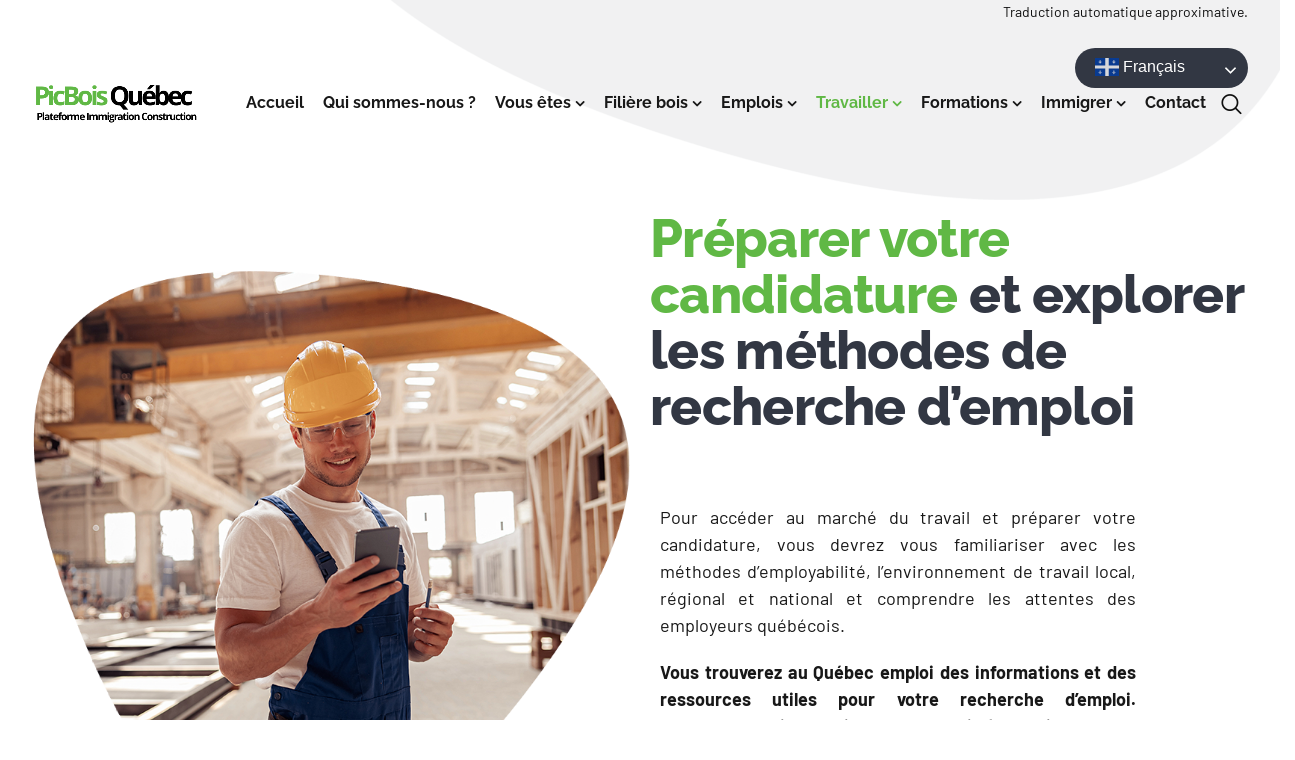

--- FILE ---
content_type: text/html; charset=UTF-8
request_url: https://picboisquebec.ca/travailler/preparer-votre-candidature-et-explorer-les-methodes-de-recherche-demploi/
body_size: 18121
content:
<!DOCTYPE html>
<html lang="fr-FR">
<head>
<meta http-equiv="Content-Type" content="text/html; charset=UTF-8">
<meta name="viewport" content="width=device-width, initial-scale=1, maximum-scale=1">    <meta http-equiv="X-UA-Compatible" content="IE=Edge">
<!--	<link rel="preconnect" href="https://ajax.googleapis.com" />-->
<!--	<link rel="preconnect" href="https://fonts.googleapis.com" />-->
<!--	<link rel="preconnect" href="https://fonts.gstatic.com" />-->
<style>
@font-face {
font-family: 'Theme_icon';
src: url(https://picboisquebec.ca/wp-content/themes/ewebot/fonts/flaticon.woff2) format("woff2");
font-weight: 400;
font-style: normal;
}
@font-face {
font-family: 'FontAwesome';
src: url(https://picboisquebec.ca/wp-content/themes/ewebot/fonts/fontawesome-webfont.woff2) format('woff2');
font-weight: normal;
font-style: normal;
}
</style>
<meta name='robots' content='index, follow, max-image-preview:large, max-snippet:-1, max-video-preview:-1' />
<!-- This site is optimized with the Yoast SEO plugin v26.3 - https://yoast.com/wordpress/plugins/seo/ -->
<title>Préparer votre candidature et explorer les méthodes de recherche d’emploi - PicBois Québec - Construction bois au Québec</title>
<link rel="canonical" href="https://picboisquebec.ca/travailler/preparer-votre-candidature-et-explorer-les-methodes-de-recherche-demploi/" />
<meta property="og:locale" content="fr_FR" />
<meta property="og:type" content="article" />
<meta property="og:title" content="Préparer votre candidature et explorer les méthodes de recherche d’emploi - PicBois Québec - Construction bois au Québec" />
<meta property="og:description" content="Préparer votre candidature et explorer les méthodes de recherche d’emploi Pour accéder au marché du travail et préparer votre candidature, vous devrez vous familiariser avec les méthodes d’employabilité, l’environnement de travail local, régional et national et comprendre les attentes des employeurs québécois. Vous trouverez au Québec emploi des informations et des ressources utiles pour votre [&hellip;]" />
<meta property="og:url" content="https://picboisquebec.ca/travailler/preparer-votre-candidature-et-explorer-les-methodes-de-recherche-demploi/" />
<meta property="og:site_name" content="PicBois Québec - Construction bois au Québec" />
<meta property="article:modified_time" content="2022-09-21T17:05:23+00:00" />
<meta property="og:image" content="https://picboisquebec.ca/wp-content/uploads/2022/05/img-under-constructio1n.png" />
<meta name="twitter:card" content="summary_large_image" />
<meta name="twitter:label1" content="Durée de lecture estimée" />
<meta name="twitter:data1" content="1 minute" />
<script type="application/ld+json" class="yoast-schema-graph">{"@context":"https://schema.org","@graph":[{"@type":"WebPage","@id":"https://picboisquebec.ca/travailler/preparer-votre-candidature-et-explorer-les-methodes-de-recherche-demploi/","url":"https://picboisquebec.ca/travailler/preparer-votre-candidature-et-explorer-les-methodes-de-recherche-demploi/","name":"Préparer votre candidature et explorer les méthodes de recherche d’emploi - PicBois Québec - Construction bois au Québec","isPartOf":{"@id":"https://picboisquebec.ca/#website"},"primaryImageOfPage":{"@id":"https://picboisquebec.ca/travailler/preparer-votre-candidature-et-explorer-les-methodes-de-recherche-demploi/#primaryimage"},"image":{"@id":"https://picboisquebec.ca/travailler/preparer-votre-candidature-et-explorer-les-methodes-de-recherche-demploi/#primaryimage"},"thumbnailUrl":"https://picboisquebec.ca/wp-content/uploads/2022/05/img-under-constructio1n.png","datePublished":"2022-05-22T10:43:54+00:00","dateModified":"2022-09-21T17:05:23+00:00","breadcrumb":{"@id":"https://picboisquebec.ca/travailler/preparer-votre-candidature-et-explorer-les-methodes-de-recherche-demploi/#breadcrumb"},"inLanguage":"fr-FR","potentialAction":[{"@type":"ReadAction","target":["https://picboisquebec.ca/travailler/preparer-votre-candidature-et-explorer-les-methodes-de-recherche-demploi/"]}]},{"@type":"ImageObject","inLanguage":"fr-FR","@id":"https://picboisquebec.ca/travailler/preparer-votre-candidature-et-explorer-les-methodes-de-recherche-demploi/#primaryimage","url":"https://picboisquebec.ca/wp-content/uploads/2022/05/img-under-constructio1n.png","contentUrl":"https://picboisquebec.ca/wp-content/uploads/2022/05/img-under-constructio1n.png","width":830,"height":784},{"@type":"BreadcrumbList","@id":"https://picboisquebec.ca/travailler/preparer-votre-candidature-et-explorer-les-methodes-de-recherche-demploi/#breadcrumb","itemListElement":[{"@type":"ListItem","position":1,"name":"Accueil","item":"https://picboisquebec.ca/"},{"@type":"ListItem","position":2,"name":"Travailler","item":"https://picboisquebec.ca/travailler/"},{"@type":"ListItem","position":3,"name":"Préparer votre candidature et explorer les méthodes de recherche d’emploi"}]},{"@type":"WebSite","@id":"https://picboisquebec.ca/#website","url":"https://picboisquebec.ca/","name":"PicBois Québec - Construction bois au Québec","description":"","publisher":{"@id":"https://picboisquebec.ca/#organization"},"potentialAction":[{"@type":"SearchAction","target":{"@type":"EntryPoint","urlTemplate":"https://picboisquebec.ca/?s={search_term_string}"},"query-input":{"@type":"PropertyValueSpecification","valueRequired":true,"valueName":"search_term_string"}}],"inLanguage":"fr-FR"},{"@type":"Organization","@id":"https://picboisquebec.ca/#organization","name":"Pic Bois Québec","url":"https://picboisquebec.ca/","logo":{"@type":"ImageObject","inLanguage":"fr-FR","@id":"https://picboisquebec.ca/#/schema/logo/image/","url":"https://picboisquebec.ca/wp-content/uploads/2022/05/logo@2x2.png","contentUrl":"https://picboisquebec.ca/wp-content/uploads/2022/05/logo@2x2.png","width":468,"height":110,"caption":"Pic Bois Québec"},"image":{"@id":"https://picboisquebec.ca/#/schema/logo/image/"}}]}</script>
<!-- / Yoast SEO plugin. -->
<link rel='dns-prefetch' href='//fonts.googleapis.com' />
<link rel="alternate" type="application/rss+xml" title="PicBois Québec - Construction bois au Québec &raquo; Flux" href="https://picboisquebec.ca/feed/" />
<link rel="alternate" type="application/rss+xml" title="PicBois Québec - Construction bois au Québec &raquo; Flux des commentaires" href="https://picboisquebec.ca/comments/feed/" />
<link rel="alternate" title="oEmbed (JSON)" type="application/json+oembed" href="https://picboisquebec.ca/wp-json/oembed/1.0/embed?url=https%3A%2F%2Fpicboisquebec.ca%2Ftravailler%2Fpreparer-votre-candidature-et-explorer-les-methodes-de-recherche-demploi%2F" />
<link rel="alternate" title="oEmbed (XML)" type="text/xml+oembed" href="https://picboisquebec.ca/wp-json/oembed/1.0/embed?url=https%3A%2F%2Fpicboisquebec.ca%2Ftravailler%2Fpreparer-votre-candidature-et-explorer-les-methodes-de-recherche-demploi%2F&#038;format=xml" />
<meta property="og:title" content="Préparer votre candidature et explorer les méthodes de recherche d’emploi"/><meta property="og:type" content="article"/><meta property="og:url" content="https://picboisquebec.ca/travailler/preparer-votre-candidature-et-explorer-les-methodes-de-recherche-demploi/"/><meta property="og:site_name" content="PicBois Québec - Construction bois au Québec"/><link rel='stylesheet' id='gt3_fonts-font-css' href='https://fonts.googleapis.com/css2?family=Barlow:wght@100;200;300;400;500;600;700;800;900&#038;family=Nunito:wght@100;200;300;400;500;600;700;800;900&#038;display=swap&#038;ver=6.9' type='text/css' media='all' />
<!-- <link rel='stylesheet' id='gt3-combined-css' href='https://picboisquebec.ca/wp-content/uploads/gt3-assets/css/2ca3986a6656b7b76a01be4fc7fbb6b0.css?ver=1765155905' type='text/css' media='all' /> -->
<link rel="stylesheet" type="text/css" href="//picboisquebec.ca/wp-content/cache/wpfc-minified/6z9s22ql/2eo2d.css" media="all"/>
<script type="text/javascript" src="https://picboisquebec.ca/wp-content/uploads/gt3-assets/js/header-d68ec5fb991c176f3592a62e54d62800.js?ver=1765155905" id="gt3-header-d68ec5fb991c176f3592a62e54d62800-js"></script>
<link rel="https://api.w.org/" href="https://picboisquebec.ca/wp-json/" /><link rel="alternate" title="JSON" type="application/json" href="https://picboisquebec.ca/wp-json/wp/v2/pages/11326" /><link rel="EditURI" type="application/rsd+xml" title="RSD" href="https://picboisquebec.ca/xmlrpc.php?rsd" />
<meta name="generator" content="WordPress 6.9" />
<link rel='shortlink' href='https://picboisquebec.ca/?p=11326' />
<script>
;(function($) {
'use strict'
var testMobile;
var isMobile = {
Android: function() {
return navigator.userAgent.match(/Android/i);
},
BlackBerry: function() {
return navigator.userAgent.match(/BlackBerry/i);
},
iOS: function() {
return navigator.userAgent.match(/iPhone|iPad|iPod/i);
},
Opera: function() {
return navigator.userAgent.match(/Opera Mini/i);
},
Windows: function() {
return navigator.userAgent.match(/IEMobile/i);
},
any: function() {
return (isMobile.Android() || isMobile.BlackBerry() || isMobile.iOS() || isMobile.Opera() || isMobile.Windows());
}
};
var gt3_parallax = function() {
testMobile = isMobile.any();
if (jQuery(".gt3_parallax-yes").length && testMobile == null) {
jQuery(".gt3_parallax-yes").parallax("50%", 0.3);
}
};
// Dom Ready
jQuery(function() {
gt3_parallax();
});
})(jQuery);
/*
jQuery Parallax 1.1.3
Author: Ian Lunn
Plugin URL: http://www.ianlunn.co.uk/plugins/jquery-parallax/
Dual licensed under the MIT and GPL licenses:
http://www.opensource.org/licenses/mit-license.php
http://www.gnu.org/licenses/gpl.html
*/
!function(n){var t=n(window),e=t.height();t.resize(function(){e=t.height()}),n.fn.parallax=function(o,r,i){function u(){var i=t.scrollTop();l.each(function(t,u){var l=n(u),f=l.offset().top,s=a(l);i>f+s||f>i+e||l.css("backgroundPosition",o+" "+Math.round((l.data("firstTop")-i)*r)+"px")})}var a,l=n(this);l.each(function(t,e){$element=n(e),$element.data("firstTop",$element.offset().top)}),a=i?function(n){return n.outerHeight(!0)}:function(n){return n.height()},(arguments.length<1||null===o)&&(o="50%"),(arguments.length<2||null===r)&&(r=.1),(arguments.length<3||null===i)&&(i=!0),t.bind("scroll",u).resize(u),u()}}(jQuery);
</script>
<meta name="framework" content="Redux 4.3.2" /><meta name="generator" content="Elementor 3.32.5; settings: css_print_method-external, google_font-enabled, font_display-auto">
<style>
.e-con.e-parent:nth-of-type(n+4):not(.e-lazyloaded):not(.e-no-lazyload),
.e-con.e-parent:nth-of-type(n+4):not(.e-lazyloaded):not(.e-no-lazyload) * {
background-image: none !important;
}
@media screen and (max-height: 1024px) {
.e-con.e-parent:nth-of-type(n+3):not(.e-lazyloaded):not(.e-no-lazyload),
.e-con.e-parent:nth-of-type(n+3):not(.e-lazyloaded):not(.e-no-lazyload) * {
background-image: none !important;
}
}
@media screen and (max-height: 640px) {
.e-con.e-parent:nth-of-type(n+2):not(.e-lazyloaded):not(.e-no-lazyload),
.e-con.e-parent:nth-of-type(n+2):not(.e-lazyloaded):not(.e-no-lazyload) * {
background-image: none !important;
}
}
</style>
<meta name="generator" content="Powered by Slider Revolution 6.6.5 - responsive, Mobile-Friendly Slider Plugin for WordPress with comfortable drag and drop interface." />
<!-- Google Tag Manager -->
<script>(function(w,d,s,l,i){w[l]=w[l]||[];w[l].push({'gtm.start':
new Date().getTime(),event:'gtm.js'});var f=d.getElementsByTagName(s)[0],
j=d.createElement(s),dl=l!='dataLayer'?'&l='+l:'';j.async=true;j.src=
'https://www.googletagmanager.com/gtm.js?id='+i+dl;f.parentNode.insertBefore(j,f);
})(window,document,'script','dataLayer','GTM-PZRDNPJ');</script>
<!-- End Google Tag Manager -->
</script>
<link rel="icon" href="https://picboisquebec.ca/wp-content/uploads/2022/06/cropped-favicon-32x32.png" sizes="32x32" />
<link rel="icon" href="https://picboisquebec.ca/wp-content/uploads/2022/06/cropped-favicon-192x192.png" sizes="192x192" />
<link rel="apple-touch-icon" href="https://picboisquebec.ca/wp-content/uploads/2022/06/cropped-favicon-180x180.png" />
<meta name="msapplication-TileImage" content="https://picboisquebec.ca/wp-content/uploads/2022/06/cropped-favicon-270x270.png" />
<script>function setREVStartSize(e){
//window.requestAnimationFrame(function() {
window.RSIW = window.RSIW===undefined ? window.innerWidth : window.RSIW;
window.RSIH = window.RSIH===undefined ? window.innerHeight : window.RSIH;
try {
var pw = document.getElementById(e.c).parentNode.offsetWidth,
newh;
pw = pw===0 || isNaN(pw) || (e.l=="fullwidth" || e.layout=="fullwidth") ? window.RSIW : pw;
e.tabw = e.tabw===undefined ? 0 : parseInt(e.tabw);
e.thumbw = e.thumbw===undefined ? 0 : parseInt(e.thumbw);
e.tabh = e.tabh===undefined ? 0 : parseInt(e.tabh);
e.thumbh = e.thumbh===undefined ? 0 : parseInt(e.thumbh);
e.tabhide = e.tabhide===undefined ? 0 : parseInt(e.tabhide);
e.thumbhide = e.thumbhide===undefined ? 0 : parseInt(e.thumbhide);
e.mh = e.mh===undefined || e.mh=="" || e.mh==="auto" ? 0 : parseInt(e.mh,0);
if(e.layout==="fullscreen" || e.l==="fullscreen")
newh = Math.max(e.mh,window.RSIH);
else{
e.gw = Array.isArray(e.gw) ? e.gw : [e.gw];
for (var i in e.rl) if (e.gw[i]===undefined || e.gw[i]===0) e.gw[i] = e.gw[i-1];
e.gh = e.el===undefined || e.el==="" || (Array.isArray(e.el) && e.el.length==0)? e.gh : e.el;
e.gh = Array.isArray(e.gh) ? e.gh : [e.gh];
for (var i in e.rl) if (e.gh[i]===undefined || e.gh[i]===0) e.gh[i] = e.gh[i-1];
var nl = new Array(e.rl.length),
ix = 0,
sl;
e.tabw = e.tabhide>=pw ? 0 : e.tabw;
e.thumbw = e.thumbhide>=pw ? 0 : e.thumbw;
e.tabh = e.tabhide>=pw ? 0 : e.tabh;
e.thumbh = e.thumbhide>=pw ? 0 : e.thumbh;
for (var i in e.rl) nl[i] = e.rl[i]<window.RSIW ? 0 : e.rl[i];
sl = nl[0];
for (var i in nl) if (sl>nl[i] && nl[i]>0) { sl = nl[i]; ix=i;}
var m = pw>(e.gw[ix]+e.tabw+e.thumbw) ? 1 : (pw-(e.tabw+e.thumbw)) / (e.gw[ix]);
newh =  (e.gh[ix] * m) + (e.tabh + e.thumbh);
}
var el = document.getElementById(e.c);
if (el!==null && el) el.style.height = newh+"px";
el = document.getElementById(e.c+"_wrapper");
if (el!==null && el) {
el.style.height = newh+"px";
el.style.display = "block";
}
} catch(e){
console.log("Failure at Presize of Slider:" + e)
}
//});
};</script>
<style type="text/css" id="wp-custom-css">
.switcher.notranslate .selected{
border-radius:50px;
}
.switcher.notranslate .selected a{
height:20px;
}
.switcher.notranslate .selected a{
padding:10px 20px !important;
color:#fff !important;
border: none !important;
width: auto !important;
}
.switcher.notranslate .selected a:hover{
border-radius:50px;
}
.switcher.notranslate .option{
border: none !important;
z-index:999;
}
.icn-after a:after{
content: "\f107";
font-family: FontAwesome,serif;
font-size: 15px;
line-height: 1;
padding-left: 4px;
vertical-align: middle;
position: relative;
-webkit-transform: rotate(0deg) scale(1);
-ms-transform: rotate(0deg) scale(1);
transform: rotate(0deg) scale(1);
display: inline-block;
transition: opacity .3s;
}
.mega-menu-main a:after{
display:none;
}
.elementor-9684{
left: -200px !important;
}
.elementor-9684:before{
left:215px !important;
}
.ax-portfolio .portfolio_subtitle{
color:#60B845;
}
.sub-menu-title a:hover{
color:#60B845 !important;
}
.single-post .page_title_meta{
display:none;
}
.list-content a{
display: contents !important;
}
.elementor-9063 .elementor-element.elementor-element-be9a9db.alignment-center .wpda-search_inner{
margin-left:calc(-0.9*300px / 2) !important;
}
.wpcf7-form input[type="submit"]{
background-image: none;
background-color:#60B845;
line-height: 0;
}
div.wpcf7-response-output{
background-color:#60B845;
}
@media (min-width:1025px){
.hight-slider{
min-height: 900px;
}
}
</style>
<script type='text/javascript'>
jQuery(document).ready(function(){
});
</script>	<style type="text/css" media="screen">
@media screen and ( max-width: 600px ) {
html, * html body  { margin-top: 0 !important; }
}
</style>
<style id='global-styles-inline-css' type='text/css'>
:root{--wp--preset--aspect-ratio--square: 1;--wp--preset--aspect-ratio--4-3: 4/3;--wp--preset--aspect-ratio--3-4: 3/4;--wp--preset--aspect-ratio--3-2: 3/2;--wp--preset--aspect-ratio--2-3: 2/3;--wp--preset--aspect-ratio--16-9: 16/9;--wp--preset--aspect-ratio--9-16: 9/16;--wp--preset--color--black: #000000;--wp--preset--color--cyan-bluish-gray: #abb8c3;--wp--preset--color--white: #ffffff;--wp--preset--color--pale-pink: #f78da7;--wp--preset--color--vivid-red: #cf2e2e;--wp--preset--color--luminous-vivid-orange: #ff6900;--wp--preset--color--luminous-vivid-amber: #fcb900;--wp--preset--color--light-green-cyan: #7bdcb5;--wp--preset--color--vivid-green-cyan: #00d084;--wp--preset--color--pale-cyan-blue: #8ed1fc;--wp--preset--color--vivid-cyan-blue: #0693e3;--wp--preset--color--vivid-purple: #9b51e0;--wp--preset--gradient--vivid-cyan-blue-to-vivid-purple: linear-gradient(135deg,rgb(6,147,227) 0%,rgb(155,81,224) 100%);--wp--preset--gradient--light-green-cyan-to-vivid-green-cyan: linear-gradient(135deg,rgb(122,220,180) 0%,rgb(0,208,130) 100%);--wp--preset--gradient--luminous-vivid-amber-to-luminous-vivid-orange: linear-gradient(135deg,rgb(252,185,0) 0%,rgb(255,105,0) 100%);--wp--preset--gradient--luminous-vivid-orange-to-vivid-red: linear-gradient(135deg,rgb(255,105,0) 0%,rgb(207,46,46) 100%);--wp--preset--gradient--very-light-gray-to-cyan-bluish-gray: linear-gradient(135deg,rgb(238,238,238) 0%,rgb(169,184,195) 100%);--wp--preset--gradient--cool-to-warm-spectrum: linear-gradient(135deg,rgb(74,234,220) 0%,rgb(151,120,209) 20%,rgb(207,42,186) 40%,rgb(238,44,130) 60%,rgb(251,105,98) 80%,rgb(254,248,76) 100%);--wp--preset--gradient--blush-light-purple: linear-gradient(135deg,rgb(255,206,236) 0%,rgb(152,150,240) 100%);--wp--preset--gradient--blush-bordeaux: linear-gradient(135deg,rgb(254,205,165) 0%,rgb(254,45,45) 50%,rgb(107,0,62) 100%);--wp--preset--gradient--luminous-dusk: linear-gradient(135deg,rgb(255,203,112) 0%,rgb(199,81,192) 50%,rgb(65,88,208) 100%);--wp--preset--gradient--pale-ocean: linear-gradient(135deg,rgb(255,245,203) 0%,rgb(182,227,212) 50%,rgb(51,167,181) 100%);--wp--preset--gradient--electric-grass: linear-gradient(135deg,rgb(202,248,128) 0%,rgb(113,206,126) 100%);--wp--preset--gradient--midnight: linear-gradient(135deg,rgb(2,3,129) 0%,rgb(40,116,252) 100%);--wp--preset--font-size--small: 13px;--wp--preset--font-size--medium: 20px;--wp--preset--font-size--large: 36px;--wp--preset--font-size--x-large: 42px;--wp--preset--spacing--20: 0.44rem;--wp--preset--spacing--30: 0.67rem;--wp--preset--spacing--40: 1rem;--wp--preset--spacing--50: 1.5rem;--wp--preset--spacing--60: 2.25rem;--wp--preset--spacing--70: 3.38rem;--wp--preset--spacing--80: 5.06rem;--wp--preset--shadow--natural: 6px 6px 9px rgba(0, 0, 0, 0.2);--wp--preset--shadow--deep: 12px 12px 50px rgba(0, 0, 0, 0.4);--wp--preset--shadow--sharp: 6px 6px 0px rgba(0, 0, 0, 0.2);--wp--preset--shadow--outlined: 6px 6px 0px -3px rgb(255, 255, 255), 6px 6px rgb(0, 0, 0);--wp--preset--shadow--crisp: 6px 6px 0px rgb(0, 0, 0);}:where(.is-layout-flex){gap: 0.5em;}:where(.is-layout-grid){gap: 0.5em;}body .is-layout-flex{display: flex;}.is-layout-flex{flex-wrap: wrap;align-items: center;}.is-layout-flex > :is(*, div){margin: 0;}body .is-layout-grid{display: grid;}.is-layout-grid > :is(*, div){margin: 0;}:where(.wp-block-columns.is-layout-flex){gap: 2em;}:where(.wp-block-columns.is-layout-grid){gap: 2em;}:where(.wp-block-post-template.is-layout-flex){gap: 1.25em;}:where(.wp-block-post-template.is-layout-grid){gap: 1.25em;}.has-black-color{color: var(--wp--preset--color--black) !important;}.has-cyan-bluish-gray-color{color: var(--wp--preset--color--cyan-bluish-gray) !important;}.has-white-color{color: var(--wp--preset--color--white) !important;}.has-pale-pink-color{color: var(--wp--preset--color--pale-pink) !important;}.has-vivid-red-color{color: var(--wp--preset--color--vivid-red) !important;}.has-luminous-vivid-orange-color{color: var(--wp--preset--color--luminous-vivid-orange) !important;}.has-luminous-vivid-amber-color{color: var(--wp--preset--color--luminous-vivid-amber) !important;}.has-light-green-cyan-color{color: var(--wp--preset--color--light-green-cyan) !important;}.has-vivid-green-cyan-color{color: var(--wp--preset--color--vivid-green-cyan) !important;}.has-pale-cyan-blue-color{color: var(--wp--preset--color--pale-cyan-blue) !important;}.has-vivid-cyan-blue-color{color: var(--wp--preset--color--vivid-cyan-blue) !important;}.has-vivid-purple-color{color: var(--wp--preset--color--vivid-purple) !important;}.has-black-background-color{background-color: var(--wp--preset--color--black) !important;}.has-cyan-bluish-gray-background-color{background-color: var(--wp--preset--color--cyan-bluish-gray) !important;}.has-white-background-color{background-color: var(--wp--preset--color--white) !important;}.has-pale-pink-background-color{background-color: var(--wp--preset--color--pale-pink) !important;}.has-vivid-red-background-color{background-color: var(--wp--preset--color--vivid-red) !important;}.has-luminous-vivid-orange-background-color{background-color: var(--wp--preset--color--luminous-vivid-orange) !important;}.has-luminous-vivid-amber-background-color{background-color: var(--wp--preset--color--luminous-vivid-amber) !important;}.has-light-green-cyan-background-color{background-color: var(--wp--preset--color--light-green-cyan) !important;}.has-vivid-green-cyan-background-color{background-color: var(--wp--preset--color--vivid-green-cyan) !important;}.has-pale-cyan-blue-background-color{background-color: var(--wp--preset--color--pale-cyan-blue) !important;}.has-vivid-cyan-blue-background-color{background-color: var(--wp--preset--color--vivid-cyan-blue) !important;}.has-vivid-purple-background-color{background-color: var(--wp--preset--color--vivid-purple) !important;}.has-black-border-color{border-color: var(--wp--preset--color--black) !important;}.has-cyan-bluish-gray-border-color{border-color: var(--wp--preset--color--cyan-bluish-gray) !important;}.has-white-border-color{border-color: var(--wp--preset--color--white) !important;}.has-pale-pink-border-color{border-color: var(--wp--preset--color--pale-pink) !important;}.has-vivid-red-border-color{border-color: var(--wp--preset--color--vivid-red) !important;}.has-luminous-vivid-orange-border-color{border-color: var(--wp--preset--color--luminous-vivid-orange) !important;}.has-luminous-vivid-amber-border-color{border-color: var(--wp--preset--color--luminous-vivid-amber) !important;}.has-light-green-cyan-border-color{border-color: var(--wp--preset--color--light-green-cyan) !important;}.has-vivid-green-cyan-border-color{border-color: var(--wp--preset--color--vivid-green-cyan) !important;}.has-pale-cyan-blue-border-color{border-color: var(--wp--preset--color--pale-cyan-blue) !important;}.has-vivid-cyan-blue-border-color{border-color: var(--wp--preset--color--vivid-cyan-blue) !important;}.has-vivid-purple-border-color{border-color: var(--wp--preset--color--vivid-purple) !important;}.has-vivid-cyan-blue-to-vivid-purple-gradient-background{background: var(--wp--preset--gradient--vivid-cyan-blue-to-vivid-purple) !important;}.has-light-green-cyan-to-vivid-green-cyan-gradient-background{background: var(--wp--preset--gradient--light-green-cyan-to-vivid-green-cyan) !important;}.has-luminous-vivid-amber-to-luminous-vivid-orange-gradient-background{background: var(--wp--preset--gradient--luminous-vivid-amber-to-luminous-vivid-orange) !important;}.has-luminous-vivid-orange-to-vivid-red-gradient-background{background: var(--wp--preset--gradient--luminous-vivid-orange-to-vivid-red) !important;}.has-very-light-gray-to-cyan-bluish-gray-gradient-background{background: var(--wp--preset--gradient--very-light-gray-to-cyan-bluish-gray) !important;}.has-cool-to-warm-spectrum-gradient-background{background: var(--wp--preset--gradient--cool-to-warm-spectrum) !important;}.has-blush-light-purple-gradient-background{background: var(--wp--preset--gradient--blush-light-purple) !important;}.has-blush-bordeaux-gradient-background{background: var(--wp--preset--gradient--blush-bordeaux) !important;}.has-luminous-dusk-gradient-background{background: var(--wp--preset--gradient--luminous-dusk) !important;}.has-pale-ocean-gradient-background{background: var(--wp--preset--gradient--pale-ocean) !important;}.has-electric-grass-gradient-background{background: var(--wp--preset--gradient--electric-grass) !important;}.has-midnight-gradient-background{background: var(--wp--preset--gradient--midnight) !important;}.has-small-font-size{font-size: var(--wp--preset--font-size--small) !important;}.has-medium-font-size{font-size: var(--wp--preset--font-size--medium) !important;}.has-large-font-size{font-size: var(--wp--preset--font-size--large) !important;}.has-x-large-font-size{font-size: var(--wp--preset--font-size--x-large) !important;}
/*# sourceURL=global-styles-inline-css */
</style>
<!-- <link rel='stylesheet' id='rs-plugin-settings-css' href='https://picboisquebec.ca/wp-content/plugins/revslider/public/assets/css/rs6.css?ver=6.6.5' type='text/css' media='all' /> -->
<link rel="stylesheet" type="text/css" href="//picboisquebec.ca/wp-content/cache/wpfc-minified/22ayyvn5/804ly.css" media="all"/>
<style id='rs-plugin-settings-inline-css' type='text/css'>
#rs-demo-id {}
/*# sourceURL=rs-plugin-settings-inline-css */
</style>
</head>
<body class="wp-singular page-template-default page page-id-11326 page-child parent-pageid-11236 wp-custom-logo wp-theme-ewebot wp-child-theme-ewebot-child elementor-default elementor-kit-6 elementor-page elementor-page-11326 elementor-page" data-theme-color="#60B845" >
<div data-elementor-type="wpda-header" data-elementor-id="9063" class="elementor elementor-9063 wpda-builder-page-9063 wpda-builder wpda-header-builder header_over_bg header_over_bg_tablet header_over_bg_mobile">
<section class="wpda_builder_section sticky_section_tablet elementor-section elementor-top-section elementor-element elementor-element-4632ffaf elementor-section-height-min-height elementor-section-full_width elementor-section-stretched elementor-hidden-tablet elementor-hidden-phone elementor-section-height-default elementor-section-items-middle" data-id="4632ffaf" data-element_type="section" data-settings="{&quot;background_background&quot;:&quot;classic&quot;,&quot;stretch_section&quot;:&quot;section-stretched&quot;}">
<div class="elementor-container elementor-column-gap-no">
<div class="elementor-column elementor-col-50 elementor-top-column elementor-element elementor-element-26e4da7c section_right_aligment elementor-hidden-phone" data-id="26e4da7c" data-element_type="column">
<div class="elementor-widget-wrap">
</div>
</div>
<div class="elementor-column elementor-col-50 elementor-top-column elementor-element elementor-element-77c37b3b" data-id="77c37b3b" data-element_type="column">
<div class="elementor-widget-wrap elementor-element-populated">
<div class="elementor-element-custom_font_size elementor-element-custom_font_family elementor-element-custom_font_weight elementor-element-custom_color elementor-element elementor-element-2aa6e57 elementor-widget__width-auto elementor-hidden-tablet elementor-hidden-mobile elementor-widget elementor-widget-text-editor" data-id="2aa6e57" data-element_type="widget" data-widget_type="text-editor.default">
<div class="elementor-widget-container">
Traduction automatique approximative.								</div>
</div>
</div>
</div>
</div>
</section>
<section class="wpda_builder_section elementor-section elementor-top-section elementor-element elementor-element-92c7864 elementor-section-height-min-height elementor-section-full_width elementor-section-stretched elementor-section-height-default elementor-section-items-middle" data-id="92c7864" data-element_type="section" data-settings="{&quot;background_background&quot;:&quot;classic&quot;,&quot;stretch_section&quot;:&quot;section-stretched&quot;}">
<div class="elementor-container elementor-column-gap-no">
<div class="elementor-column elementor-col-50 elementor-top-column elementor-element elementor-element-551f05b section_right_aligment elementor-hidden-phone elementor-hidden-tablet" data-id="551f05b" data-element_type="column">
<div class="elementor-widget-wrap">
</div>
</div>
<div class="elementor-column elementor-col-50 elementor-top-column elementor-element elementor-element-dabd323" data-id="dabd323" data-element_type="column">
<div class="elementor-widget-wrap elementor-element-populated">
<div class="elementor-element elementor-element-3b4558b elementor-widget__width-auto elementor-absolute elementor-widget elementor-widget-shortcode" data-id="3b4558b" data-element_type="widget" data-settings="{&quot;_position&quot;:&quot;absolute&quot;}" data-widget_type="shortcode.default">
<div class="elementor-widget-container">
<div class="elementor-shortcode"><!-- GTranslate: https://gtranslate.io/ -->
<style>
.switcher {font-family:Arial;font-size:12pt;text-align:left;cursor:pointer;overflow:hidden;width:173px;line-height:17px;}
.switcher a {text-decoration:none;display:block;font-size:12pt;-webkit-box-sizing:content-box;-moz-box-sizing:content-box;box-sizing:content-box;}
.switcher a img {vertical-align:middle;display:inline;border:0;padding:0;margin:0;opacity:0.8;}
.switcher a:hover img {opacity:1;}
.switcher .selected {background:#323743 linear-gradient(180deg, #323743 0%, #323743 70%);position:relative;z-index:9999;}
.switcher .selected a {border:1px solid #323743;color:#ffffff;padding:3px 5px;width:161px;}
.switcher .selected a:after {height:24px;display:inline-block;position:absolute;right:10px;width:15px;background-position:50%;background-size:11px;background-image:url("data:image/svg+xml;utf8,<svg xmlns='http://www.w3.org/2000/svg' width='16' height='16' viewBox='0 0 285 285'><path d='M282 76.5l-14.2-14.3a9 9 0 0 0-13.1 0L142.5 174.4 30.3 62.2a9 9 0 0 0-13.2 0L3 76.5a9 9 0 0 0 0 13.1l133 133a9 9 0 0 0 13.1 0l133-133a9 9 0 0 0 0-13z' style='fill:%23ffffff'/></svg>");background-repeat:no-repeat;content:""!important;transition:all .2s;}
.switcher .selected a.open:after {-webkit-transform: rotate(-180deg);transform:rotate(-180deg);}
.switcher .selected a:hover {background:#60b845}
.switcher .option {position:relative;z-index:9998;border-left:1px solid #323743;border-right:1px solid #323743;border-bottom:1px solid #323743;background-color:#60b845;display:none;width:171px;max-height:198px;-webkit-box-sizing:content-box;-moz-box-sizing:content-box;box-sizing:content-box;overflow-y:auto;overflow-x:hidden;}
.switcher .option a {color:#ffffff;padding:3px 5px;}
.switcher .option a:hover {background:#60b845;}
.switcher .option a.selected {background:#60b845;}
#selected_lang_name {float: none;}
.l_name {float: none !important;margin: 0;}
.switcher .option::-webkit-scrollbar-track{-webkit-box-shadow:inset 0 0 3px rgba(0,0,0,0.3);border-radius:5px;background-color:#f5f5f5;}
.switcher .option::-webkit-scrollbar {width:5px;}
.switcher .option::-webkit-scrollbar-thumb {border-radius:5px;-webkit-box-shadow: inset 0 0 3px rgba(0,0,0,.3);background-color:#888;}
</style>
<div class="switcher notranslate">
<div class="selected">
<a href="#" onclick="return false;"><img src="//picboisquebec.ca/wp-content/plugins/gtranslate/flags/svg/fr-qc.svg" height="24" width="24" alt="fr" /> Français</a>
</div>
<div class="option">
<a href="#" onclick="doGTranslate('fr|fr');jQuery('div.switcher div.selected a').html(jQuery(this).html());return false;" title="French" class="nturl selected"><img data-gt-lazy-src="//picboisquebec.ca/wp-content/plugins/gtranslate/flags/svg/fr-qc.svg" height="24" width="24" alt="fr" /> Français</a><a href="#" onclick="doGTranslate('fr|da');jQuery('div.switcher div.selected a').html(jQuery(this).html());return false;" title="Danish" class="nturl"><img data-gt-lazy-src="//picboisquebec.ca/wp-content/plugins/gtranslate/flags/svg/da.svg" height="24" width="24" alt="da" /> Danois</a><a href="#" onclick="doGTranslate('fr|nl');jQuery('div.switcher div.selected a').html(jQuery(this).html());return false;" title="Dutch" class="nturl"><img data-gt-lazy-src="//picboisquebec.ca/wp-content/plugins/gtranslate/flags/svg/nl.svg" height="24" width="24" alt="nl" /> Néerlandais</a><a href="#" onclick="doGTranslate('fr|en');jQuery('div.switcher div.selected a').html(jQuery(this).html());return false;" title="English" class="nturl"><img data-gt-lazy-src="//picboisquebec.ca/wp-content/plugins/gtranslate/flags/svg/en.svg" height="24" width="24" alt="en" /> Anglais</a><a href="#" onclick="doGTranslate('fr|fi');jQuery('div.switcher div.selected a').html(jQuery(this).html());return false;" title="Finnish" class="nturl"><img data-gt-lazy-src="//picboisquebec.ca/wp-content/plugins/gtranslate/flags/svg/fi.svg" height="24" width="24" alt="fi" /> Finlandais</a><a href="#" onclick="doGTranslate('fr|de');jQuery('div.switcher div.selected a').html(jQuery(this).html());return false;" title="German" class="nturl"><img data-gt-lazy-src="//picboisquebec.ca/wp-content/plugins/gtranslate/flags/svg/de.svg" height="24" width="24" alt="de" /> Allemand</a><a href="#" onclick="doGTranslate('fr|no');jQuery('div.switcher div.selected a').html(jQuery(this).html());return false;" title="Norwegian" class="nturl"><img data-gt-lazy-src="//picboisquebec.ca/wp-content/plugins/gtranslate/flags/svg/no.svg" height="24" width="24" alt="no" /> Norvégien</a><a href="#" onclick="doGTranslate('fr|pt');jQuery('div.switcher div.selected a').html(jQuery(this).html());return false;" title="Portuguese" class="nturl"><img data-gt-lazy-src="//picboisquebec.ca/wp-content/plugins/gtranslate/flags/svg/pt-br.svg" height="24" width="24" alt="pt" /> Portugais</a><a href="#" onclick="doGTranslate('fr|es');jQuery('div.switcher div.selected a').html(jQuery(this).html());return false;" title="Spanish" class="nturl"><img data-gt-lazy-src="//picboisquebec.ca/wp-content/plugins/gtranslate/flags/svg/es-mx.svg" height="24" width="24" alt="es" /> Espagnol</a><a href="#" onclick="doGTranslate('fr|sv');jQuery('div.switcher div.selected a').html(jQuery(this).html());return false;" title="Swedish" class="nturl"><img data-gt-lazy-src="//picboisquebec.ca/wp-content/plugins/gtranslate/flags/svg/sv.svg" height="24" width="24" alt="sv" /> Suédois</a></div>
</div>
<script>
(function gt_jquery_ready() {
if(!window.jQuery||!jQuery.fn.click) return setTimeout(gt_jquery_ready, 20);
jQuery('.switcher .selected').click(function() {jQuery('.switcher .option a img').each(function() {if(!jQuery(this)[0].hasAttribute('src'))jQuery(this).attr('src', jQuery(this).attr('data-gt-lazy-src'))});if(!(jQuery('.switcher .option').is(':visible'))) {jQuery('.switcher .option').stop(true,true).delay(100).slideDown(500);jQuery('.switcher .selected a').toggleClass('open')}});
jQuery('.switcher .option').bind('mousewheel', function(e) {var options = jQuery('.switcher .option');if(options.is(':visible'))options.scrollTop(options.scrollTop() - e.originalEvent.wheelDelta/10);return false;});
jQuery('body').not('.switcher').click(function(e) {if(jQuery('.switcher .option').is(':visible') && e.target != jQuery('.switcher .option').get(0)) {jQuery('.switcher .option').stop(true,true).delay(100).slideUp(500);jQuery('.switcher .selected a').toggleClass('open')}});
})();
</script>
<style>#goog-gt-tt{display:none!important;}.goog-te-banner-frame{display:none!important;}.goog-te-menu-value:hover{text-decoration:none!important;}.goog-text-highlight{background-color:transparent!important;box-shadow:none!important;}body{top:0!important;}#google_translate_element2{display:none!important;}</style>
<div id="google_translate_element2"></div>
<script>function googleTranslateElementInit2() {new google.translate.TranslateElement({pageLanguage: 'fr',autoDisplay: false}, 'google_translate_element2');}if(!window.gt_translate_script){window.gt_translate_script=document.createElement('script');gt_translate_script.src='https://translate.google.com/translate_a/element.js?cb=googleTranslateElementInit2';document.body.appendChild(gt_translate_script);}</script>
<script>
function GTranslateGetCurrentLang() {var keyValue = document['cookie'].match('(^|;) ?googtrans=([^;]*)(;|$)');return keyValue ? keyValue[2].split('/')[2] : null;}
function GTranslateFireEvent(element,event){try{if(document.createEventObject){var evt=document.createEventObject();element.fireEvent('on'+event,evt)}else{var evt=document.createEvent('HTMLEvents');evt.initEvent(event,true,true);element.dispatchEvent(evt)}}catch(e){}}
function doGTranslate(lang_pair){if(lang_pair.value)lang_pair=lang_pair.value;if(lang_pair=='')return;var lang=lang_pair.split('|')[1];if(GTranslateGetCurrentLang() == null && lang == lang_pair.split('|')[0])return;if(typeof ga=='function'){ga('send', 'event', 'GTranslate', lang, location.hostname+location.pathname+location.search);}var teCombo;var sel=document.getElementsByTagName('select');for(var i=0;i<sel.length;i++)if(sel[i].className.indexOf('goog-te-combo')!=-1){teCombo=sel[i];break;}if(document.getElementById('google_translate_element2')==null||document.getElementById('google_translate_element2').innerHTML.length==0||teCombo.length==0||teCombo.innerHTML.length==0){setTimeout(function(){doGTranslate(lang_pair)},500)}else{teCombo.value=lang;GTranslateFireEvent(teCombo,'change');GTranslateFireEvent(teCombo,'change')}}
(function gt_jquery_ready() {
if(!window.jQuery||!jQuery.fn.click) return setTimeout(gt_jquery_ready, 20);
if(GTranslateGetCurrentLang() != null)jQuery(document).ready(function() {var lang_html = jQuery('div.switcher div.option').find('img[alt="'+GTranslateGetCurrentLang()+'"]').parent().html();if(typeof lang_html != 'undefined')jQuery('div.switcher div.selected a').html(lang_html.replace('data-gt-lazy-', ''));});
})();
</script></div>
</div>
</div>
</div>
</div>
</div>
</section>
<section class="wpda_builder_section sticky_section_desktop sticky_section_tablet elementor-section elementor-top-section elementor-element elementor-element-1f73f60 elementor-section-height-min-height elementor-section-full_width elementor-section-stretched elementor-hidden-tablet elementor-hidden-mobile elementor-section-height-default elementor-section-items-middle" data-id="1f73f60" data-element_type="section" data-settings="{&quot;background_background&quot;:&quot;classic&quot;,&quot;stretch_section&quot;:&quot;section-stretched&quot;}">
<div class="elementor-container elementor-column-gap-no">
<div class="elementor-column elementor-col-50 elementor-top-column elementor-element elementor-element-71b2a07" data-id="71b2a07" data-element_type="column">
<div class="elementor-widget-wrap elementor-element-populated">
<div class="elementor-element elementor-element-03fddcd elementor-widget__width-auto elementor-widget elementor-widget-wpda-header-logo" data-id="03fddcd" data-element_type="widget" data-widget_type="wpda-header-logo.default">
<div class="elementor-widget-container">
<div class="wpda-builder-logo_container ">
<a href="https://picboisquebec.ca/">
<img class="wpda-builder-logo" src="https://picboisquebec.ca/wp-content/uploads/2022/05/logo@2x2.png" alt="" title="logo@2x2"/>			</a>
</div>
</div>
</div>
</div>
</div>
<div class="elementor-column elementor-col-50 elementor-top-column elementor-element elementor-element-898b2bd" data-id="898b2bd" data-element_type="column">
<div class="elementor-widget-wrap elementor-element-populated">
<div class="elementor-element elementor-element-4a5045d elementor-widget__width-auto elementor-widget elementor-widget-wpda-builder-menu" data-id="4a5045d" data-element_type="widget" data-widget_type="wpda-builder-menu.default">
<div class="elementor-widget-container">
<div class="wpda-mobile-navigation-toggle">
<div class="wpda-toggle-box">
<div class="wpda-toggle-inner"></div>
</div>
</div>
<div class="wpda-navbar-collapse">
<nav class="wpda-builder-menu">
<ul id="menu-main-menu" class="wpda-menu"><li id="menu-item-10385" class="menu-item menu-item-type-post_type menu-item-object-page menu-item-home menu-item-10385 wpda-menu-item-10385"><a href="https://picboisquebec.ca/">Accueil</a></li>
<li id="menu-item-15101" class="menu-item menu-item-type-post_type menu-item-object-page menu-item-15101 wpda-menu-item-15101"><a href="https://picboisquebec.ca/qui-sommes-nous/">Qui sommes-nous ?</a></li>
<li id="menu-item-10386" class="icn-after menu-item menu-item-type-custom menu-item-object-custom menu-item-10386 wpda-menu-item-10386 mega-menu-wrapper"><a href="#">Vous êtes</a>		<ul data-elementor-type="wpda-menu" data-elementor-id="9684" class="elementor elementor-9684 wpda-builder-page-9684 wpda-builder wpda-menu-builder sub-menu wpda-menu wpda-mega-menu wpda-builder-page-9684 wpda-mega-menu-9684 wpda-builder wpda-menu-builder" id="wpda-mega-menu-9684" data-menu-type="boxed" data-menu-boxed-align="right">
<div class="elementor-inner">
<div class="elementor-section-wrap">
<section class="elementor-section elementor-top-section elementor-element elementor-element-674c294a mega-menu-main elementor-section-boxed elementor-section-height-default elementor-section-height-default" data-id="674c294a" data-element_type="section">
<div class="elementor-container elementor-column-gap-default">
<div class="elementor-column elementor-col-100 elementor-top-column elementor-element elementor-element-55da0e49" data-id="55da0e49" data-element_type="column">
<div class="elementor-widget-wrap elementor-element-populated">
<section class="elementor-section elementor-inner-section elementor-element elementor-element-bc636f0 elementor-section-boxed elementor-section-height-default elementor-section-height-default" data-id="bc636f0" data-element_type="section">
<div class="elementor-container elementor-column-gap-default">
<div class="elementor-column elementor-col-33 elementor-inner-column elementor-element elementor-element-2f4ff477" data-id="2f4ff477" data-element_type="column">
<div class="elementor-widget-wrap elementor-element-populated">
<div class="elementor-element elementor-element-17eb3a6a sub-menu-title elementor-widget elementor-widget-heading" data-id="17eb3a6a" data-element_type="widget" data-widget_type="heading.default">
<div class="elementor-widget-container">
<div class="elementor-heading-title elementor-size-default"><a href="/vous-etes/ingenieur/travailler-comme-ingenieur/">Ingénieur</a></div>				</div>
</div>
<div class="elementor-element elementor-element-5c1c86c4 elementor-widget-divider--view-line elementor-widget elementor-widget-divider" data-id="5c1c86c4" data-element_type="widget" data-widget_type="divider.default">
<div class="elementor-widget-container">
<div class="elementor-divider">
<span class="elementor-divider-separator">
</span>
</div>
</div>
</div>
<div class="elementor-element elementor-element-1607fc3 elementor-widget elementor-widget-wpda-builder-menu-items" data-id="1607fc3" data-element_type="widget" data-widget_type="wpda-builder-menu-items.default">
<div class="elementor-widget-container">
<div class="wpda-builder-menu-items align_left"><div class="menu_item elementor-repeater-item-c730743"><span class="menu_item-title"><a href="/ingenieur/profession-ingenieur-au-quebec/">Profession ingénieur au Québec</a></span></div><div class="menu_item elementor-repeater-item-9283afd"><span class="menu_item-title"><a href="/vous-etes/ingenieur/reconnaissance-de-vos-competences/">Reconnaissance de vos compétences</a></span></div><div class="menu_item elementor-repeater-item-a50e244"><span class="menu_item-title"><a href="/vous-etes/ingenieur/exercer-a-titre-dingenieur-civil-au-quebec/">Exercer à titre d’ingénieur civil au Québec</a></span></div></div>				</div>
</div>
</div>
</div>
<div class="elementor-column elementor-col-33 elementor-inner-column elementor-element elementor-element-ea08f82" data-id="ea08f82" data-element_type="column">
<div class="elementor-widget-wrap elementor-element-populated">
<div class="elementor-element elementor-element-d9a8430 sub-menu-title elementor-widget elementor-widget-heading" data-id="d9a8430" data-element_type="widget" data-widget_type="heading.default">
<div class="elementor-widget-container">
<div class="elementor-heading-title elementor-size-default"><a href="/vous-etes/architecte/travailler-comme-architecte/">Architecte</a></div>				</div>
</div>
<div class="elementor-element elementor-element-5df7e4d elementor-widget-divider--view-line elementor-widget elementor-widget-divider" data-id="5df7e4d" data-element_type="widget" data-widget_type="divider.default">
<div class="elementor-widget-container">
<div class="elementor-divider">
<span class="elementor-divider-separator">
</span>
</div>
</div>
</div>
<div class="elementor-element elementor-element-62fdf2d elementor-widget elementor-widget-wpda-builder-menu-items" data-id="62fdf2d" data-element_type="widget" data-widget_type="wpda-builder-menu-items.default">
<div class="elementor-widget-container">
<div class="wpda-builder-menu-items align_left"><div class="menu_item elementor-repeater-item-c730743"><span class="menu_item-title"><a href="/vous-etes/architecte/profession-architecte-au-quebec/">Profession architecte au Québec</a></span></div><div class="menu_item elementor-repeater-item-d39a2ab"><span class="menu_item-title"><a href="/vous-etes/architecte/reconnaissance-de-vos-competences/">Reconnaissance de vos compétences</a></span></div><div class="menu_item elementor-repeater-item-6be0463"><span class="menu_item-title"><a href="/vous-etes/architecte/exercer-en-tant-quarchitecte-au-quebec/">Exercer en tant qu’architecte au Québec</a></span></div></div>				</div>
</div>
</div>
</div>
<div class="elementor-column elementor-col-33 elementor-inner-column elementor-element elementor-element-ae519bd" data-id="ae519bd" data-element_type="column">
<div class="elementor-widget-wrap elementor-element-populated">
<div class="elementor-element elementor-element-c4214ec sub-menu-title elementor-widget elementor-widget-heading" data-id="c4214ec" data-element_type="widget" data-widget_type="heading.default">
<div class="elementor-widget-container">
<div class="elementor-heading-title elementor-size-default"><a href="/vous-etes/technicien-genie-civil/travailler-comme-technicien-en-genie-civil/">TECHNICIEN EN GÉNIE civil</a></div>				</div>
</div>
<div class="elementor-element elementor-element-d726137 elementor-widget-divider--view-line elementor-widget elementor-widget-divider" data-id="d726137" data-element_type="widget" data-widget_type="divider.default">
<div class="elementor-widget-container">
<div class="elementor-divider">
<span class="elementor-divider-separator">
</span>
</div>
</div>
</div>
<div class="elementor-element elementor-element-1028500 elementor-widget elementor-widget-wpda-builder-menu-items" data-id="1028500" data-element_type="widget" data-widget_type="wpda-builder-menu-items.default">
<div class="elementor-widget-container">
<div class="wpda-builder-menu-items align_left"><div class="menu_item elementor-repeater-item-c730743"><span class="menu_item-title"><a href="/vous-etes/technicien-genie-civil/profession-technicien-en-genie-civil-au-quebec/">Profession technicien en génie civil au Québec</a></span></div><div class="menu_item elementor-repeater-item-d87e5a5"><span class="menu_item-title"><a href="/vous-etes/technicien-genie-civil/reconnaissance-de-vos-competences/">Reconnaissance de vos compétences</a></span></div><div class="menu_item elementor-repeater-item-756c5bf"><span class="menu_item-title"><a href="/vous-etes/technicien-genie-civil/exercer-en-tant-que-technicien-en-genie-civil/">Exercer en tant que technicien en génie civil au Québec</a></span></div><div class="menu_item elementor-repeater-item-faf1896"><span class="menu_item-title"><a href="/vous-etes/technicien-genie-civil/bonifiez-vos-competences-de-technicien-en-genie-civil/">Bonifiez vos compétences de technicien en génie civil</a></span></div></div>				</div>
</div>
</div>
</div>
</div>
</section>
<section class="elementor-section elementor-inner-section elementor-element elementor-element-d2a8ca9 elementor-section-boxed elementor-section-height-default elementor-section-height-default" data-id="d2a8ca9" data-element_type="section">
<div class="elementor-container elementor-column-gap-default">
<div class="elementor-column elementor-col-33 elementor-inner-column elementor-element elementor-element-ea514c3" data-id="ea514c3" data-element_type="column">
<div class="elementor-widget-wrap elementor-element-populated">
<div class="elementor-element elementor-element-7aafa77 sub-menu-title elementor-widget elementor-widget-heading" data-id="7aafa77" data-element_type="widget" data-widget_type="heading.default">
<div class="elementor-widget-container">
<div class="elementor-heading-title elementor-size-default"><a href="/vous-etes/technicien-en-architecture/travailler-comme-technicien-en-architecture/">TECHNICIEN EN architecture</a></div>				</div>
</div>
<div class="elementor-element elementor-element-16baff0 elementor-widget-divider--view-line elementor-widget elementor-widget-divider" data-id="16baff0" data-element_type="widget" data-widget_type="divider.default">
<div class="elementor-widget-container">
<div class="elementor-divider">
<span class="elementor-divider-separator">
</span>
</div>
</div>
</div>
<div class="elementor-element elementor-element-8e777dc elementor-widget elementor-widget-wpda-builder-menu-items" data-id="8e777dc" data-element_type="widget" data-widget_type="wpda-builder-menu-items.default">
<div class="elementor-widget-container">
<div class="wpda-builder-menu-items align_left"><div class="menu_item elementor-repeater-item-c730743"><span class="menu_item-title"><a href="/vous-etes/technicien-en-architecture/profession-technicien-en-architecture-au-quebec/">Profession technicien en architecture au Québec</a></span></div><div class="menu_item elementor-repeater-item-85ccd97"><span class="menu_item-title"><a href="/vous-etes/technicien-en-architecture/reconnaissance-de-vos-competences/">Reconnaissance de vos compétences</a></span></div><div class="menu_item elementor-repeater-item-debd70b"><span class="menu_item-title"><a href="/vous-etes/technicien-en-architecture/exercer-en-tant-que-technicien-en-architecture-au-quebec/">Exercer en tant que technicien en architecture au Québec</a></span></div><div class="menu_item elementor-repeater-item-80ac4d9"><span class="menu_item-title"><a href="/vous-etes/technicien-en-architecture/bonifier-vos-competences-de-technicien-en-architecture/">Bonifier vos compétences de technicien en architecture</a></span></div></div>				</div>
</div>
</div>
</div>
<div class="elementor-column elementor-col-33 elementor-inner-column elementor-element elementor-element-68ebcde" data-id="68ebcde" data-element_type="column">
<div class="elementor-widget-wrap elementor-element-populated">
<div class="elementor-element elementor-element-f4b3f62 sub-menu-title elementor-widget elementor-widget-heading" data-id="f4b3f62" data-element_type="widget" data-widget_type="heading.default">
<div class="elementor-widget-container">
<div class="elementor-heading-title elementor-size-default"><a href="/vous-etes/ebeniste-et-marqueteur/travailler-comme-ebeniste/">ébéniste et marqueteur</a></div>				</div>
</div>
<div class="elementor-element elementor-element-a8eb486 elementor-widget-divider--view-line elementor-widget elementor-widget-divider" data-id="a8eb486" data-element_type="widget" data-widget_type="divider.default">
<div class="elementor-widget-container">
<div class="elementor-divider">
<span class="elementor-divider-separator">
</span>
</div>
</div>
</div>
<div class="elementor-element elementor-element-e240e37 elementor-widget elementor-widget-wpda-builder-menu-items" data-id="e240e37" data-element_type="widget" data-widget_type="wpda-builder-menu-items.default">
<div class="elementor-widget-container">
<div class="wpda-builder-menu-items align_left"><div class="menu_item elementor-repeater-item-c730743"><span class="menu_item-title"><a href="/vous-etes/ebeniste-et-marqueteur/metier-debeniste-au-quebec/">Métier d’ébéniste au Québec</a></span></div><div class="menu_item elementor-repeater-item-e6eb155"><span class="menu_item-title"><a href="/vous-etes/ebeniste-et-marqueteur/reconnaissance-de-vos-competences/">Reconnaissance de vos compétences</a></span></div><div class="menu_item elementor-repeater-item-35e95f1"><span class="menu_item-title"><a href="/vous-etes/ebeniste-et-marqueteur/exercer-votre-metier-debeniste-au-quebec/">Exercer votre métier d&#039;ébéniste au Québec</a></span></div><div class="menu_item elementor-repeater-item-f4c5c08"><span class="menu_item-title"><a href="/vous-etes/ebeniste-et-marqueteur/bonifiez-vos-competences-en-tant-quebeniste/">Bonifiez vos compétences en tant qu’ébéniste</a></span></div></div>				</div>
</div>
</div>
</div>
<div class="elementor-column elementor-col-33 elementor-inner-column elementor-element elementor-element-04d7429" data-id="04d7429" data-element_type="column">
<div class="elementor-widget-wrap elementor-element-populated">
<div class="elementor-element elementor-element-312cefa sub-menu-title elementor-widget elementor-widget-heading" data-id="312cefa" data-element_type="widget" data-widget_type="heading.default">
<div class="elementor-widget-container">
<div class="elementor-heading-title elementor-size-default"><a href="/vous-etes/charpentier-menuisier/travailler-comme-charpentier-menuisier-au-quebec/">Charpentier-menuisier</a></div>				</div>
</div>
<div class="elementor-element elementor-element-9d29ab5 elementor-widget-divider--view-line elementor-widget elementor-widget-divider" data-id="9d29ab5" data-element_type="widget" data-widget_type="divider.default">
<div class="elementor-widget-container">
<div class="elementor-divider">
<span class="elementor-divider-separator">
</span>
</div>
</div>
</div>
<div class="elementor-element elementor-element-0974151 elementor-widget elementor-widget-wpda-builder-menu-items" data-id="0974151" data-element_type="widget" data-widget_type="wpda-builder-menu-items.default">
<div class="elementor-widget-container">
<div class="wpda-builder-menu-items align_left"><div class="menu_item elementor-repeater-item-c730743"><span class="menu_item-title"><a href="/vous-etes/charpentier-menuisier/metier-de-charpentier-menuisier-au-quebec/">Métier  de charpentier-menuisier au Québec</a></span></div><div class="menu_item elementor-repeater-item-ef13a8d"><span class="menu_item-title"><a href="/vous-etes/charpentier-menuisier/reconnaissance-de-vos-competences/">Reconnaissance de vos compétences</a></span></div><div class="menu_item elementor-repeater-item-dd9dc98"><span class="menu_item-title"><a href="/vous-etes/charpentier-menuisier/exercer-votre-metier-de-charpentier-menuisier/">Exercer votre métier de charpentier- menuisier</a></span></div><div class="menu_item elementor-repeater-item-03c8e64"><span class="menu_item-title"><a href="/vous-etes/charpentier-menuisier/bonifiez-vos-competences-en-tant-que-charpentier-menuisie/">Bonifiez  vos compétences en tant que charpentier-menuisie</a></span></div></div>				</div>
</div>
</div>
</div>
</div>
</section>
</div>
</div>
</div>
</section>
</div>
</div>
</ul>
</li>
<li id="menu-item-10631" class="menu-item menu-item-type-post_type menu-item-object-page menu-item-has-children menu-item-10631 wpda-menu-item-10631"><a href="https://picboisquebec.ca/filiere-de-construction-bois-au-quebec/">Filière bois</a>
<ul class="sub-menu wpda-menu wpda-mega-menu">
<li id="menu-item-10632" class="menu-item menu-item-type-post_type menu-item-object-page menu-item-10632 wpda-menu-item-10632"><a href="https://picboisquebec.ca/filiere-de-construction-bois-au-quebec/pourquoi-du-bois-dans-la-construction-au-quebec/">Pourquoi du bois dans la construction au Québec?</a></li>
<li id="menu-item-10687" class="menu-item menu-item-type-post_type menu-item-object-page menu-item-10687 wpda-menu-item-10687"><a href="https://picboisquebec.ca/filiere-de-construction-bois-au-quebec/politique-dintegration-du-bois-dans-la-construction/">Politique d’intégration du bois dans la construction</a></li>
<li id="menu-item-10726" class="menu-item menu-item-type-post_type menu-item-object-page menu-item-10726 wpda-menu-item-10726"><a href="https://picboisquebec.ca/filiere-de-construction-bois-au-quebec/developpement-de-la-filiere-construction-bois-au-quebec/">Développement de la filière construction bois au Québec</a></li>
<li id="menu-item-10750" class="menu-item menu-item-type-post_type menu-item-object-page menu-item-10750 wpda-menu-item-10750"><a href="https://picboisquebec.ca/filiere-de-construction-bois-au-quebec/partenaires-pour-la-valorisation-de-la-filiere-construction-bois/">Partenaires pour la valorisation de la filière construction bois</a></li>
</ul>
</li>
<li id="menu-item-10915" class="menu-item menu-item-type-post_type menu-item-object-page menu-item-has-children menu-item-10915 wpda-menu-item-10915"><a href="https://picboisquebec.ca/emplois/">Emplois</a>
<ul class="sub-menu wpda-menu wpda-mega-menu">
<li id="menu-item-11146" class="menu-item menu-item-type-post_type menu-item-object-page menu-item-11146 wpda-menu-item-11146"><a href="https://picboisquebec.ca/emplois/lindustrie-de-la-construction-au-quebec/"> L’industrie de la construction au Québec</a></li>
<li id="menu-item-11164" class="menu-item menu-item-type-post_type menu-item-object-page menu-item-11164 wpda-menu-item-11164"><a href="https://picboisquebec.ca/emplois/statistiques-sectorielles/">Statistiques sectorielles</a></li>
<li id="menu-item-11205" class="menu-item menu-item-type-post_type menu-item-object-page menu-item-11205 wpda-menu-item-11205"><a href="https://picboisquebec.ca/emplois/liste-des-entreprises-dans-le-secteur/">Liste des entreprises du secteur</a></li>
<li id="menu-item-11223" class="menu-item menu-item-type-post_type menu-item-object-page menu-item-11223 wpda-menu-item-11223"><a href="https://picboisquebec.ca/emplois/trouver-un-emploi-dans-la-construction/">Trouver un emploi dans la construction</a></li>
</ul>
</li>
<li id="menu-item-11269" class="menu-item menu-item-type-post_type menu-item-object-page current-page-ancestor current-menu-ancestor current-menu-parent current-page-parent current_page_parent current_page_ancestor menu-item-has-children menu-item-11269 wpda-menu-item-11269"><a href="https://picboisquebec.ca/travailler/">Travailler</a>
<ul class="sub-menu wpda-menu wpda-mega-menu">
<li id="menu-item-11289" class="menu-item menu-item-type-post_type menu-item-object-page menu-item-11289 wpda-menu-item-11289"><a href="https://picboisquebec.ca/travailler/obtenir-une-evaluation-comparative-de-vos-etudes/">Obtenir une évaluation comparative de vos études</a></li>
<li id="menu-item-11325" class="menu-item menu-item-type-post_type menu-item-object-page menu-item-11325 wpda-menu-item-11325"><a href="https://picboisquebec.ca/travailler/savoir-si-votre-metier-ou-votre-profession-est-reglemente-au-quebec/">Savoir si votre métier ou votre profession est réglementé au Québec</a></li>
<li id="menu-item-11351" class="menu-item menu-item-type-post_type menu-item-object-page current-menu-item page_item page-item-11326 current_page_item menu-item-11351 wpda-menu-item-11351"><a href="https://picboisquebec.ca/travailler/preparer-votre-candidature-et-explorer-les-methodes-de-recherche-demploi/" aria-current="page">Préparer votre candidature et explorer les méthodes de recherche d’emploi</a></li>
<li id="menu-item-11424" class="menu-item menu-item-type-post_type menu-item-object-page menu-item-11424 wpda-menu-item-11424"><a href="https://picboisquebec.ca/travailler/environnement-et-culture-de-travail-au-quebec/">Environnement et culture de travail au Québec</a></li>
<li id="menu-item-11398" class="menu-item menu-item-type-post_type menu-item-object-page menu-item-11398 wpda-menu-item-11398"><a href="https://picboisquebec.ca/travailler/decouvrir-et-travailler-en-regions/">Découvrir les régions du Québec et y trouver un emploi</a></li>
<li id="menu-item-11375" class="menu-item menu-item-type-post_type menu-item-object-page menu-item-11375 wpda-menu-item-11375"><a href="https://picboisquebec.ca/travailler/possibilite-de-creer-votre-propre-emploi/">Possibilité de créer votre propre emploi</a></li>
</ul>
</li>
<li id="menu-item-11541" class="menu-item menu-item-type-post_type menu-item-object-page menu-item-has-children menu-item-11541 wpda-menu-item-11541"><a href="https://picboisquebec.ca/formations/">Formations</a>
<ul class="sub-menu wpda-menu wpda-mega-menu">
<li id="menu-item-11582" class="menu-item menu-item-type-post_type menu-item-object-page menu-item-11582 wpda-menu-item-11582"><a href="https://picboisquebec.ca/formations/programmes-universitaires/">Programmes universitaires</a></li>
<li id="menu-item-11632" class="menu-item menu-item-type-post_type menu-item-object-page menu-item-11632 wpda-menu-item-11632"><a href="https://picboisquebec.ca/formations/chaires-et-centres-de-recherches/">Chaires et centres de recherche</a></li>
<li id="menu-item-11631" class="menu-item menu-item-type-post_type menu-item-object-page menu-item-11631 wpda-menu-item-11631"><a href="https://picboisquebec.ca/formations/formation-continue/">Formation continue</a></li>
</ul>
</li>
<li id="menu-item-12810" class="menu-item menu-item-type-post_type menu-item-object-page menu-item-has-children menu-item-12810 wpda-menu-item-12810"><a href="https://picboisquebec.ca/immigrer-et-sinstaller-au-quebec/">Immigrer</a>
<ul class="sub-menu wpda-menu wpda-mega-menu">
<li id="menu-item-12812" class="menu-item menu-item-type-post_type menu-item-object-page menu-item-12812 wpda-menu-item-12812"><a href="https://picboisquebec.ca/immigrer-et-sinstaller-au-quebec/demarches-dimmigration/">Démarches d’immigration</a></li>
<li id="menu-item-12811" class="menu-item menu-item-type-post_type menu-item-object-page menu-item-12811 wpda-menu-item-12811"><a href="https://picboisquebec.ca/immigrer-et-sinstaller-au-quebec/quebec-recrute-a-linternational/">Québec recrute à l’international</a></li>
<li id="menu-item-13757" class="menu-item menu-item-type-post_type menu-item-object-page menu-item-13757 wpda-menu-item-13757"><a href="https://picboisquebec.ca/immigrer-et-sinstaller-au-quebec/accueil-installation-et-integration/">Accueil, installation et intégration</a></li>
<li id="menu-item-13811" class="menu-item menu-item-type-post_type menu-item-object-page menu-item-13811 wpda-menu-item-13811"><a href="https://picboisquebec.ca/immigrer-et-sinstaller-au-quebec/apprentissage-et-maitrise-du-francais/">Apprentissage et maîtrise du français</a></li>
</ul>
</li>
<li id="menu-item-12910" class="menu-item menu-item-type-post_type menu-item-object-page menu-item-12910 wpda-menu-item-12910"><a href="https://picboisquebec.ca/contact/">Contact</a></li>
</ul>			</nav>
</div>
</div>
</div>
<div class="elementor-element elementor-element-be9a9db elementor-widget__width-auto alignment-center elementor-widget elementor-widget-wpda-builder-search" data-id="be9a9db" data-element_type="widget" data-widget_type="wpda-builder-search.default">
<div class="elementor-widget-container">
<div class="wpda-builder-search">
<div class="wpda-search_icon"><i></i></div>
<div class="wpda-search_inner">
<form role="search" method="get" class="search_form gt3_search_form" action="https://picboisquebec.ca/">
<label for="search-form-6936244130ae3">Rechercher</label>
<input class="search_text" id="search-form-6936244130ae3" type="text" name="s" placeholder="Rechercher">
<input class="search_submit" type="submit" value="Rechercher">
</form>			</div>
</div>
</div>
</div>
</div>
</div>
</div>
</section>
<section class="wpda_builder_section sticky_section_desktop elementor-section elementor-top-section elementor-element elementor-element-3e44fb0 elementor-section-height-min-height elementor-section-full_width elementor-section-stretched elementor-hidden-desktop elementor-section-height-default elementor-section-items-middle" data-id="3e44fb0" data-element_type="section" data-settings="{&quot;background_background&quot;:&quot;classic&quot;,&quot;stretch_section&quot;:&quot;section-stretched&quot;}">
<div class="elementor-container elementor-column-gap-no">
<div class="elementor-column elementor-col-50 elementor-top-column elementor-element elementor-element-919c567" data-id="919c567" data-element_type="column">
<div class="elementor-widget-wrap elementor-element-populated">
<div class="elementor-element elementor-element-7d2c09a elementor-widget__width-auto elementor-widget elementor-widget-wpda-header-logo" data-id="7d2c09a" data-element_type="widget" data-widget_type="wpda-header-logo.default">
<div class="elementor-widget-container">
<div class="wpda-builder-logo_container ">
<a href="https://picboisquebec.ca/">
<img class="wpda-builder-logo" src="https://picboisquebec.ca/wp-content/uploads/2022/05/logo@2x2.png" alt="" title="logo@2x2"/>			</a>
</div>
</div>
</div>
<div class="elementor-element elementor-element-2ab1598 elementor-widget__width-auto elementor-widget elementor-widget-wpda-builder-menu" data-id="2ab1598" data-element_type="widget" data-widget_type="wpda-builder-menu.default">
<div class="elementor-widget-container">
<div class="wpda-mobile-navigation-toggle">
<div class="wpda-toggle-box">
<div class="wpda-toggle-inner"></div>
</div>
</div>
<div class="wpda-navbar-collapse">
<nav class="wpda-builder-menu">
<ul id="menu-menu-mobile" class="wpda-menu"><li id="menu-item-14978" class="menu-item menu-item-type-post_type menu-item-object-page menu-item-home menu-item-14978"><a href="https://picboisquebec.ca/">Accueil</a></li>
<li id="menu-item-15100" class="menu-item menu-item-type-post_type menu-item-object-page menu-item-15100"><a href="https://picboisquebec.ca/qui-sommes-nous/">Qui sommes-nous ?</a></li>
<li id="menu-item-14979" class="menu-item menu-item-type-custom menu-item-object-custom menu-item-has-children menu-item-14979"><a href="#">Vous êtes</a>
<ul class="sub-menu">
<li id="menu-item-14982" class="menu-item menu-item-type-post_type menu-item-object-page menu-item-has-children menu-item-14982 megamenu-item-has-title"><a href="https://picboisquebec.ca/vous-etes/ingenieur/travailler-comme-ingenieur/">Ingénieur</a>
<ul class="sub-menu">
<li id="menu-item-15006" class="menu-item menu-item-type-post_type menu-item-object-page menu-item-15006"><a href="https://picboisquebec.ca/vous-etes/ingenieur/profession-ingenieur-au-quebec/">Profession ingénieur au Québec</a></li>
<li id="menu-item-15007" class="menu-item menu-item-type-post_type menu-item-object-page menu-item-15007"><a href="https://picboisquebec.ca/vous-etes/ingenieur/reconnaissance-de-vos-competences/">Reconnaissance de vos compétences</a></li>
<li id="menu-item-14995" class="menu-item menu-item-type-post_type menu-item-object-page menu-item-14995"><a href="https://picboisquebec.ca/vous-etes/ingenieur/exercer-a-titre-dingenieur-civil-au-quebec/">Exercer à titre d’ingénieur civil au Québec</a></li>
</ul>
</li>
<li id="menu-item-14985" class="menu-item menu-item-type-post_type menu-item-object-page menu-item-has-children menu-item-14985 megamenu-item-has-title"><a href="https://picboisquebec.ca/vous-etes/architecte/travailler-comme-architecte/">Architecte</a>
<ul class="sub-menu">
<li id="menu-item-15004" class="menu-item menu-item-type-post_type menu-item-object-page menu-item-15004"><a href="https://picboisquebec.ca/vous-etes/architecte/profession-architecte-au-quebec/">Profession architecte au Québec</a></li>
<li id="menu-item-15005" class="menu-item menu-item-type-post_type menu-item-object-page menu-item-15005"><a href="https://picboisquebec.ca/vous-etes/architecte/reconnaissance-de-vos-competences/">Reconnaissance de vos compétences</a></li>
<li id="menu-item-14996" class="menu-item menu-item-type-post_type menu-item-object-page menu-item-14996"><a href="https://picboisquebec.ca/vous-etes/architecte/exercer-en-tant-quarchitecte-au-quebec/">Exercer en tant qu’architecte au Québec</a></li>
</ul>
</li>
<li id="menu-item-14980" class="menu-item menu-item-type-post_type menu-item-object-page menu-item-has-children menu-item-14980 megamenu-item-has-title"><a href="https://picboisquebec.ca/vous-etes/technicien-genie-civil/travailler-comme-technicien-en-genie-civil/">Technicien en génie civil</a>
<ul class="sub-menu">
<li id="menu-item-15010" class="menu-item menu-item-type-post_type menu-item-object-page menu-item-15010"><a href="https://picboisquebec.ca/vous-etes/technicien-genie-civil/profession-technicien-en-genie-civil-au-quebec/">Profession technicien en génie civil au Québec</a></li>
<li id="menu-item-15011" class="menu-item menu-item-type-post_type menu-item-object-page menu-item-15011"><a href="https://picboisquebec.ca/vous-etes/technicien-genie-civil/reconnaissance-de-vos-competences/">Reconnaissance de vos compétences</a></li>
<li id="menu-item-14992" class="menu-item menu-item-type-post_type menu-item-object-page menu-item-14992"><a href="https://picboisquebec.ca/vous-etes/technicien-genie-civil/exercer-en-tant-que-technicien-en-genie-civil/">Exercer en tant que technicien en génie civil au Québec</a></li>
<li id="menu-item-14991" class="menu-item menu-item-type-post_type menu-item-object-page menu-item-14991"><a href="https://picboisquebec.ca/vous-etes/technicien-genie-civil/bonifiez-vos-competences-de-technicien-en-genie-civil/">Bonifiez vos compétences de technicien en génie civil</a></li>
</ul>
</li>
<li id="menu-item-14981" class="menu-item menu-item-type-post_type menu-item-object-page menu-item-has-children menu-item-14981 megamenu-item-has-title"><a href="https://picboisquebec.ca/vous-etes/technicien-en-architecture/travailler-comme-technicien-en-architecture/">Technicien architecture</a>
<ul class="sub-menu">
<li id="menu-item-15008" class="menu-item menu-item-type-post_type menu-item-object-page menu-item-15008"><a href="https://picboisquebec.ca/vous-etes/technicien-en-architecture/profession-technicien-en-architecture-au-quebec/">Profession technicien en architecture au Québec</a></li>
<li id="menu-item-15009" class="menu-item menu-item-type-post_type menu-item-object-page menu-item-15009"><a href="https://picboisquebec.ca/vous-etes/technicien-en-architecture/reconnaissance-de-vos-competences/">Reconnaissance de vos compétences</a></li>
<li id="menu-item-14988" class="menu-item menu-item-type-post_type menu-item-object-page menu-item-14988"><a href="https://picboisquebec.ca/vous-etes/technicien-en-architecture/exercer-en-tant-que-technicien-en-architecture-au-quebec/">Exercer en tant que technicien en architecture au Québec</a></li>
<li id="menu-item-15037" class="menu-item menu-item-type-post_type menu-item-object-page menu-item-15037"><a href="https://picboisquebec.ca/vous-etes/technicien-en-architecture/bonifier-vos-competences-de-technicien-en-architecture/">Bonifier vos compétences de technicien en architecture</a></li>
</ul>
</li>
<li id="menu-item-14983" class="menu-item menu-item-type-post_type menu-item-object-page menu-item-has-children menu-item-14983 megamenu-item-has-title"><a href="https://picboisquebec.ca/vous-etes/ebeniste-et-marqueteur/travailler-comme-ebeniste/">Ébéniste et marqueteur</a>
<ul class="sub-menu">
<li id="menu-item-15002" class="menu-item menu-item-type-post_type menu-item-object-page menu-item-15002"><a href="https://picboisquebec.ca/vous-etes/ebeniste-et-marqueteur/metier-debeniste-au-quebec/">Métier d’ébéniste au Québec</a></li>
<li id="menu-item-15003" class="menu-item menu-item-type-post_type menu-item-object-page menu-item-15003"><a href="https://picboisquebec.ca/vous-etes/ebeniste-et-marqueteur/reconnaissance-de-vos-competences/">Reconnaissance de vos compétences</a></li>
<li id="menu-item-14994" class="menu-item menu-item-type-post_type menu-item-object-page menu-item-14994"><a href="https://picboisquebec.ca/vous-etes/ebeniste-et-marqueteur/exercer-votre-metier-debeniste-au-quebec/">Exercer votre métier d’ébéniste au Québec</a></li>
<li id="menu-item-14993" class="menu-item menu-item-type-post_type menu-item-object-page menu-item-14993"><a href="https://picboisquebec.ca/vous-etes/ebeniste-et-marqueteur/bonifiez-vos-competences-en-tant-quebeniste/">Bonifiez vos compétences en tant qu’ébéniste</a></li>
</ul>
</li>
<li id="menu-item-14984" class="menu-item menu-item-type-post_type menu-item-object-page menu-item-has-children menu-item-14984 megamenu-item-has-title"><a href="https://picboisquebec.ca/vous-etes/charpentier-menuisier/travailler-comme-charpentier-menuisier-au-quebec/">Charpentie-menuisier</a>
<ul class="sub-menu">
<li id="menu-item-15036" class="menu-item menu-item-type-post_type menu-item-object-page menu-item-15036"><a href="https://picboisquebec.ca/vous-etes/charpentier-menuisier/travailler-comme-charpentier-menuisier-au-quebec/">Métier  de charpentier-menuisier au Québec</a></li>
<li id="menu-item-15012" class="menu-item menu-item-type-post_type menu-item-object-page menu-item-15012"><a href="https://picboisquebec.ca/vous-etes/charpentier-menuisier/reconnaissance-de-vos-competences/">Reconnaissance de vos compétences</a></li>
<li id="menu-item-14990" class="menu-item menu-item-type-post_type menu-item-object-page menu-item-14990"><a href="https://picboisquebec.ca/vous-etes/charpentier-menuisier/exercer-votre-metier-de-charpentier-menuisier/">Exercer votre métier de charpentier- menuisier</a></li>
<li id="menu-item-14989" class="menu-item menu-item-type-post_type menu-item-object-page menu-item-14989"><a href="https://picboisquebec.ca/vous-etes/charpentier-menuisier/bonifiez-vos-competences-en-tant-que-charpentier-menuisie/">Bonifiez  vos compétences en tant que charpentier-menuisie</a></li>
</ul>
</li>
</ul>
</li>
<li id="menu-item-15038" class="menu-item menu-item-type-post_type menu-item-object-page menu-item-has-children menu-item-15038"><a href="https://picboisquebec.ca/filiere-de-construction-bois-au-quebec/">Filière bois</a>
<ul class="sub-menu">
<li id="menu-item-15039" class="menu-item menu-item-type-post_type menu-item-object-page menu-item-15039 megamenu-item-has-title"><a href="https://picboisquebec.ca/filiere-de-construction-bois-au-quebec/politique-dintegration-du-bois-dans-la-construction/">Politique d’intégration du bois dans la construction</a></li>
<li id="menu-item-15040" class="menu-item menu-item-type-post_type menu-item-object-page menu-item-15040 megamenu-item-has-title"><a href="https://picboisquebec.ca/filiere-de-construction-bois-au-quebec/pourquoi-du-bois-dans-la-construction-au-quebec/">Pourquoi du bois dans la construction au Québec?</a></li>
<li id="menu-item-15041" class="menu-item menu-item-type-post_type menu-item-object-page menu-item-15041 megamenu-item-has-title"><a href="https://picboisquebec.ca/filiere-de-construction-bois-au-quebec/developpement-de-la-filiere-construction-bois-au-quebec/">Développement de la filière construction bois au Québec</a></li>
<li id="menu-item-15042" class="menu-item menu-item-type-post_type menu-item-object-page menu-item-15042 megamenu-item-has-title"><a href="https://picboisquebec.ca/filiere-de-construction-bois-au-quebec/partenaires-pour-la-valorisation-de-la-filiere-construction-bois/">Partenaires pour la valorisation de la filière construction bois</a></li>
</ul>
</li>
<li id="menu-item-15045" class="menu-item menu-item-type-post_type menu-item-object-page menu-item-has-children menu-item-15045"><a href="https://picboisquebec.ca/emplois/">Emplois</a>
<ul class="sub-menu">
<li id="menu-item-15046" class="menu-item menu-item-type-post_type menu-item-object-page menu-item-15046 megamenu-item-has-title"><a href="https://picboisquebec.ca/emplois/lindustrie-de-la-construction-au-quebec/"> L’industrie de la construction au Québec</a></li>
<li id="menu-item-15044" class="menu-item menu-item-type-post_type menu-item-object-page menu-item-15044 megamenu-item-has-title"><a href="https://picboisquebec.ca/emplois/statistiques-sectorielles/">Statistiques sectorielles</a></li>
<li id="menu-item-15047" class="menu-item menu-item-type-post_type menu-item-object-page menu-item-15047 megamenu-item-has-title"><a href="https://picboisquebec.ca/emplois/liste-des-entreprises-dans-le-secteur/">Liste des entreprises du secteur</a></li>
<li id="menu-item-15043" class="menu-item menu-item-type-post_type menu-item-object-page menu-item-15043 megamenu-item-has-title"><a href="https://picboisquebec.ca/emplois/trouver-un-emploi-dans-la-construction/">Trouver un emploi dans la construction</a></li>
</ul>
</li>
<li id="menu-item-14997" class="menu-item menu-item-type-post_type menu-item-object-page current-page-ancestor current-menu-ancestor current-menu-parent current-page-parent current_page_parent current_page_ancestor menu-item-has-children menu-item-14997"><a href="https://picboisquebec.ca/travailler/">Travailler</a>
<ul class="sub-menu">
<li id="menu-item-14998" class="menu-item menu-item-type-post_type menu-item-object-page menu-item-14998 megamenu-item-has-title"><a href="https://picboisquebec.ca/travailler/obtenir-une-evaluation-comparative-de-vos-etudes/">Obtenir une évaluation comparative de vos études</a></li>
<li id="menu-item-15001" class="menu-item menu-item-type-post_type menu-item-object-page menu-item-15001 megamenu-item-has-title"><a href="https://picboisquebec.ca/travailler/savoir-si-votre-metier-ou-votre-profession-est-reglemente-au-quebec/">Savoir si votre métier ou votre profession est réglementé au Québec</a></li>
<li id="menu-item-15000" class="menu-item menu-item-type-post_type menu-item-object-page current-menu-item page_item page-item-11326 current_page_item menu-item-15000 megamenu-item-has-title"><a href="https://picboisquebec.ca/travailler/preparer-votre-candidature-et-explorer-les-methodes-de-recherche-demploi/">Préparer votre candidature et explorer les méthodes de recherche d’emploi</a></li>
<li id="menu-item-15048" class="menu-item menu-item-type-post_type menu-item-object-page menu-item-15048 megamenu-item-has-title"><a href="https://picboisquebec.ca/travailler/environnement-et-culture-de-travail-au-quebec/">Environnement et culture de travail au Québec</a></li>
<li id="menu-item-15049" class="menu-item menu-item-type-post_type menu-item-object-page menu-item-15049 megamenu-item-has-title"><a href="https://picboisquebec.ca/travailler/decouvrir-et-travailler-en-regions/">Découvrir les régions du Québec et y trouver un emploi</a></li>
<li id="menu-item-14999" class="menu-item menu-item-type-post_type menu-item-object-page menu-item-14999 megamenu-item-has-title"><a href="https://picboisquebec.ca/travailler/possibilite-de-creer-votre-propre-emploi/">Possibilité de créer votre propre emploi</a></li>
</ul>
</li>
<li id="menu-item-15050" class="menu-item menu-item-type-post_type menu-item-object-page menu-item-has-children menu-item-15050"><a href="https://picboisquebec.ca/formations/">Formations</a>
<ul class="sub-menu">
<li id="menu-item-15053" class="menu-item menu-item-type-post_type menu-item-object-page menu-item-15053 megamenu-item-has-title"><a href="https://picboisquebec.ca/formations/programmes-universitaires/">Programmes universitaires</a></li>
<li id="menu-item-15051" class="menu-item menu-item-type-post_type menu-item-object-page menu-item-15051 megamenu-item-has-title"><a href="https://picboisquebec.ca/formations/chaires-et-centres-de-recherches/">Chaires et centres de recherche</a></li>
<li id="menu-item-15052" class="menu-item menu-item-type-post_type menu-item-object-page menu-item-15052 megamenu-item-has-title"><a href="https://picboisquebec.ca/formations/formation-continue/">Formation continue</a></li>
</ul>
</li>
<li id="menu-item-15054" class="menu-item menu-item-type-post_type menu-item-object-page menu-item-has-children menu-item-15054"><a href="https://picboisquebec.ca/immigrer-et-sinstaller-au-quebec/">Immigrer</a>
<ul class="sub-menu">
<li id="menu-item-15058" class="menu-item menu-item-type-post_type menu-item-object-page menu-item-15058 megamenu-item-has-title"><a href="https://picboisquebec.ca/immigrer-et-sinstaller-au-quebec/quebec-recrute-a-linternational/">Québec recrute à l’international</a></li>
<li id="menu-item-15055" class="menu-item menu-item-type-post_type menu-item-object-page menu-item-15055 megamenu-item-has-title"><a href="https://picboisquebec.ca/immigrer-et-sinstaller-au-quebec/demarches-dimmigration/">Démarches d’immigration</a></li>
<li id="menu-item-15057" class="menu-item menu-item-type-post_type menu-item-object-page menu-item-15057 megamenu-item-has-title"><a href="https://picboisquebec.ca/immigrer-et-sinstaller-au-quebec/accueil-installation-et-integration/">Accueil, installation et intégration</a></li>
<li id="menu-item-15056" class="menu-item menu-item-type-post_type menu-item-object-page menu-item-15056 megamenu-item-has-title"><a href="https://picboisquebec.ca/immigrer-et-sinstaller-au-quebec/apprentissage-et-maitrise-du-francais/">Apprentissage et maîtrise du français</a></li>
</ul>
</li>
<li id="menu-item-15059" class="menu-item menu-item-type-post_type menu-item-object-page menu-item-15059"><a href="https://picboisquebec.ca/contact/">Contact</a></li>
</ul>			</nav>
</div>
</div>
</div>
</div>
</div>
<div class="elementor-column elementor-col-50 elementor-top-column elementor-element elementor-element-028a28a section_right_aligment elementor-hidden-phone elementor-hidden-tablet elementor-hidden-tablet elementor-hidden-mobile" data-id="028a28a" data-element_type="column">
<div class="elementor-widget-wrap elementor-element-populated">
<section class="wpda_builder_section elementor-section elementor-inner-section elementor-element elementor-element-f15a4db elementor-section-content-middle elementor-hidden-tablet elementor-hidden-phone elementor-section-boxed elementor-section-height-default elementor-section-height-default" data-id="f15a4db" data-element_type="section" data-settings="{&quot;background_background&quot;:&quot;classic&quot;}">
<div class="elementor-container elementor-column-gap-default">
<div class="elementor-column elementor-col-100 elementor-inner-column elementor-element elementor-element-3f335d9" data-id="3f335d9" data-element_type="column">
<div class="elementor-widget-wrap elementor-element-populated">
<div class="elementor-element elementor-element-7ffb316 elementor-widget__width-auto alignment-center elementor-widget elementor-widget-wpda-builder-search" data-id="7ffb316" data-element_type="widget" data-widget_type="wpda-builder-search.default">
<div class="elementor-widget-container">
<div class="wpda-builder-search">
<div class="wpda-search_icon"><i></i></div>
<div class="wpda-search_inner">
<form role="search" method="get" class="search_form gt3_search_form" action="https://picboisquebec.ca/">
<label for="search-form-6936244138146">Rechercher</label>
<input class="search_text" id="search-form-6936244138146" type="text" name="s" placeholder="Rechercher">
<input class="search_submit" type="submit" value="Rechercher">
</form>			</div>
</div>
</div>
</div>
</div>
</div>
</div>
</section>
</div>
</div>
</div>
</section>
</div>
<div class="gt3-page-title_wrapper"><div class='gt3-page-title gt3-page-title_horiz_align_center gt3-page-title_vert_align_middle gt3-page-title_has_img_bg' style="height:200px;color:#323743;background-image:url(https://picboisquebec.ca/wp-content/uploads/2022/05/bgn-top.png);background-size:cover;background-repeat:no-repeat;background-attachment:scroll;background-position:right bottom;"><div class='gt3-page-title__inner '><div class='container'><div class='gt3-page-title__content'></div></div></div></div></div>    <div class="site_wrapper fadeOnLoad">
<div class="main_wrapper">
<div class="container container-sidebar_none">
<div class="row sidebar_none">
<div class="content-container span12">
<section id='main_content'>
<div data-elementor-type="wp-page" data-elementor-id="11326" class="elementor elementor-11326">
<section class="elementor-section elementor-top-section elementor-element elementor-element-72b58c0 elementor-section-full_width elementor-section-content-middle elementor-section-height-default elementor-section-height-default" data-id="72b58c0" data-element_type="section" data-settings="{&quot;background_background&quot;:&quot;classic&quot;}">
<div class="elementor-container elementor-column-gap-default">
<div class="elementor-column elementor-col-50 elementor-top-column elementor-element elementor-element-3a669ba" data-id="3a669ba" data-element_type="column">
<div class="elementor-widget-wrap elementor-element-populated">
<div class="elementor-element elementor-element-9f314d8 elementor-widget elementor-widget-image" data-id="9f314d8" data-element_type="widget" data-widget_type="image.default">
<div class="elementor-widget-container">
<img fetchpriority="high" decoding="async" width="830" height="784" src="https://picboisquebec.ca/wp-content/uploads/2022/05/img-under-constructio1n.png" class="attachment-large size-large wp-image-11128" alt="" srcset="https://picboisquebec.ca/wp-content/uploads/2022/05/img-under-constructio1n.png 830w, https://picboisquebec.ca/wp-content/uploads/2022/05/img-under-constructio1n-300x283.png 300w, https://picboisquebec.ca/wp-content/uploads/2022/05/img-under-constructio1n-768x725.png 768w, https://picboisquebec.ca/wp-content/uploads/2022/05/img-under-constructio1n-480x453.png 480w" sizes="(max-width: 830px) 100vw, 830px" title="img-under-constructio1n" />															</div>
</div>
</div>
</div>
<div class="elementor-column elementor-col-50 elementor-top-column elementor-element elementor-element-96988bc" data-id="96988bc" data-element_type="column">
<div class="elementor-widget-wrap elementor-element-populated">
<div class="elementor-element elementor-element-3b1f2ea elementor-widget elementor-widget-heading" data-id="3b1f2ea" data-element_type="widget" data-widget_type="heading.default">
<div class="elementor-widget-container">
<h1 class="elementor-heading-title elementor-size-default">Préparer votre candidature <span style="color:#323743">et explorer les méthodes de recherche d’emploi</span></h1>				</div>
</div>
<section class="elementor-section elementor-inner-section elementor-element elementor-element-484ac6b elementor-section-boxed elementor-section-height-default elementor-section-height-default" data-id="484ac6b" data-element_type="section">
<div class="elementor-container elementor-column-gap-default">
<div class="elementor-column elementor-col-50 elementor-inner-column elementor-element elementor-element-a8967ee" data-id="a8967ee" data-element_type="column">
<div class="elementor-widget-wrap elementor-element-populated">
<div class="elementor-element elementor-element-ceaf51c elementor-widget elementor-widget-spacer" data-id="ceaf51c" data-element_type="widget" data-widget_type="spacer.default">
<div class="elementor-widget-container">
<div class="elementor-spacer">
<div class="elementor-spacer-inner"></div>
</div>
</div>
</div>
<div class="elementor-element-custom_font_family elementor-element-custom_font_weight elementor-element-custom_color elementor-element elementor-element-1e2531b elementor-widget elementor-widget-text-editor" data-id="1e2531b" data-element_type="widget" data-widget_type="text-editor.default">
<div class="elementor-widget-container">
<p>Pour accéder au marché du travail et préparer votre candidature, vous devrez vous familiariser avec les méthodes d’employabilité, l’environnement de travail local, régional et national et comprendre les attentes des employeurs québécois.</p>								</div>
</div>
<div class="elementor-element-custom_font_family elementor-element-custom_font_weight elementor-element-custom_color elementor-element elementor-element-f6ba9ec elementor-widget elementor-widget-text-editor" data-id="f6ba9ec" data-element_type="widget" data-widget_type="text-editor.default">
<div class="elementor-widget-container">
<p><strong>Vous trouverez au <a href="https://www.quebec.ca/emploi" target="_blank" rel="noopener">Québec emploi</a> des informations et des ressources utiles pour votre recherche d’emploi. Parcourez ce site en cliquant sur les différents liens</strong></p><ul><li><a href="https://www.quebec.ca/emploi/metiers-professions" target="_blank" rel="noopener">Se renseigner sur le marché du travail</a></li><li><a href="https://www.quebec.ca/emploi/planification-et-gestion-de-carriere/comment-planifier-sa-carriere" target="_blank" rel="noopener">Bien orienter sa carrière</a></li><li><a href="https://www.quebec.ca/emploi/conseils-en-recherche-demploi/" target="_blank" rel="noopener">Organiser sa recherche d’emploi</a></li><li><a href="https://www.quebec.ca/emploi/offres-d-emploi/offres-d-emploi-disponibles/quebec-emploi-service-offres-emploi-en-ligne" target="_blank" rel="noopener">Chercher un emploi dans Québec emploi</a></li></ul>								</div>
</div>
</div>
</div>
<div class="elementor-column elementor-col-50 elementor-inner-column elementor-element elementor-element-e156508 elementor-hidden-mobile" data-id="e156508" data-element_type="column" data-settings="{&quot;background_background&quot;:&quot;classic&quot;}">
<div class="elementor-widget-wrap">
</div>
</div>
</div>
</section>
</div>
</div>
</div>
</section>
<section class="elementor-section elementor-top-section elementor-element elementor-element-58141ef elementor-section-boxed elementor-section-height-default elementor-section-height-default" data-id="58141ef" data-element_type="section">
<div class="elementor-container elementor-column-gap-default">
<div class="elementor-column elementor-col-100 elementor-top-column elementor-element elementor-element-cddfa92" data-id="cddfa92" data-element_type="column">
<div class="elementor-widget-wrap elementor-element-populated">
<div class="elementor-element-custom_font_family elementor-element-custom_font_weight elementor-element-custom_color elementor-element elementor-element-f531eb7 elementor-widget elementor-widget-text-editor" data-id="f531eb7" data-element_type="widget" data-widget_type="text-editor.default">
<div class="elementor-widget-container">
<p><strong>En outre,</strong> Québec emploi est le site d’offres d’emploi en ligne du gouvernement du Québec. Ce site vous permet de cibler rapidement les offres d’emploi qui vous intéressent, en fonction de critères comme</p><ul><li>la région;</li><li>le type d’emploi ou la durée de l’emploi;</li><li>le niveau de formation ou le domaine d’études;</li><li><a href="https://www.quebec.ca/emploi/metiers-professions/explorer-metiers-professions" target="_blank" rel="noopener">les Métiers et les professions;</a></li><li><a href="https://www.quebec.ca/emploi/planification-et-gestion-de-carriere/formation/" target="_blank" rel="noopener">Les formations</a></li></ul>								</div>
</div>
<div class="elementor-element-custom_font_family elementor-element-custom_font_weight elementor-element-custom_color elementor-element elementor-element-1483ba0 elementor-widget elementor-widget-text-editor" data-id="1483ba0" data-element_type="widget" data-widget_type="text-editor.default">
<div class="elementor-widget-container">
<p>Des organismes spécialisés en employabilité peuvent aussi vous accompagner dans vos démarches de recherche d’emploi, parmi ceux-ci la CITIM (Clef pour l’intégration au travail des immigrants) <a href="https://citim.org/installation" target="_blank" rel="noopener">https://citim.org/installation</a> accompagne dès leur arrivée au Québec les nouveaux arrivants, dans leurs toutes premières démarches administratives</p>								</div>
</div>
</div>
</div>
</div>
</section>
<section class="elementor-section elementor-top-section elementor-element elementor-element-86e752e elementor-section-boxed elementor-section-height-default elementor-section-height-default" data-id="86e752e" data-element_type="section">
<div class="elementor-container elementor-column-gap-default">
<div class="elementor-column elementor-col-16 elementor-top-column elementor-element elementor-element-554de13" data-id="554de13" data-element_type="column">
<div class="elementor-widget-wrap elementor-element-populated">
<div class="elementor-element elementor-element-c3ab782 elementor-align-center elementor-widget elementor-widget-button" data-id="c3ab782" data-element_type="widget" data-widget_type="button.default">
<div class="elementor-widget-container">
<div class="elementor-button-wrapper">
<a class="elementor-button elementor-button-link elementor-size-sm" href="/travailler/savoir-si-votre-metier-ou-votre-profession-est-reglemente-au-quebec/">
<span class="elementor-button-content-wrapper">
<span class="elementor-button-icon">
<i aria-hidden="true" class="far fa-arrow-alt-circle-left"></i>			</span>
<span class="elementor-button-text">Précédent</span>
</span>
</a>
</div>
</div>
</div>
</div>
</div>
<div class="elementor-column elementor-col-66 elementor-top-column elementor-element elementor-element-4fc3913" data-id="4fc3913" data-element_type="column">
<div class="elementor-widget-wrap">
</div>
</div>
<div class="elementor-column elementor-col-16 elementor-top-column elementor-element elementor-element-6338f4f" data-id="6338f4f" data-element_type="column">
<div class="elementor-widget-wrap elementor-element-populated">
<div class="elementor-element elementor-element-2bc226c elementor-align-center elementor-widget elementor-widget-button" data-id="2bc226c" data-element_type="widget" data-widget_type="button.default">
<div class="elementor-widget-container">
<div class="elementor-button-wrapper">
<a class="elementor-button elementor-button-link elementor-size-sm" href="/travailler/environnement-et-culture-de-travail-au-quebec/">
<span class="elementor-button-content-wrapper">
<span class="elementor-button-icon">
<i aria-hidden="true" class="far fa-arrow-alt-circle-right"></i>			</span>
<span class="elementor-button-text">Suivant</span>
</span>
</a>
</div>
</div>
</div>
</div>
</div>
</div>
</section>
<section class="elementor-section elementor-top-section elementor-element elementor-element-f01e759 elementor-section-boxed elementor-section-height-default elementor-section-height-default" data-id="f01e759" data-element_type="section" data-settings="{&quot;background_background&quot;:&quot;classic&quot;}">
<div class="elementor-container elementor-column-gap-default">
<div class="elementor-column elementor-col-100 elementor-top-column elementor-element elementor-element-1d53087" data-id="1d53087" data-element_type="column">
<div class="elementor-widget-wrap elementor-element-populated">
<div class="elementor-element-custom_font_family elementor-element-custom_font_weight elementor-element-custom_color elementor-element elementor-element-38da08c elementor-widget elementor-widget-text-editor" data-id="38da08c" data-element_type="widget" data-widget_type="text-editor.default">
<div class="elementor-widget-container">
<p>Joignez-vous</p>								</div>
</div>
<div class="elementor-element elementor-element-1de216e elementor-widget elementor-widget-heading" data-id="1de216e" data-element_type="widget" data-widget_type="heading.default">
<div class="elementor-widget-container">
<h2 class="elementor-heading-title elementor-size-default"><span style="color:#60b845">À la filière</span> de construction bois au Québec</h2>				</div>
</div>
<div class="elementor-element elementor-element-dc7b275 elementor-align-center elementor-widget elementor-widget-button" data-id="dc7b275" data-element_type="widget" data-widget_type="button.default">
<div class="elementor-widget-container">
<div class="elementor-button-wrapper">
<a class="elementor-button elementor-button-link elementor-size-sm" href="/contact">
<span class="elementor-button-content-wrapper">
<span class="elementor-button-text">Commencer</span>
</span>
</a>
</div>
</div>
</div>
</div>
</div>
</div>
</section>
</div>
</section>
</div>
</div>
</div>
        </div><!-- .main_wrapper -->
</div><!-- .site_wrapper -->
<div data-elementor-type="wpda-footer" data-elementor-id="9071" class="elementor elementor-9071 wpda-builder-page-9071 wpda-builder wpda-footer-builder">
<section class="elementor-section elementor-top-section elementor-element elementor-element-15767095 elementor-section-boxed elementor-section-height-default elementor-section-height-default" data-id="15767095" data-element_type="section" data-settings="{&quot;background_background&quot;:&quot;classic&quot;}">
<div class="elementor-container elementor-column-gap-default">
<div class="elementor-column elementor-col-100 elementor-top-column elementor-element elementor-element-50f26606" data-id="50f26606" data-element_type="column">
<div class="elementor-widget-wrap elementor-element-populated">
<section class="elementor-section elementor-inner-section elementor-element elementor-element-11291d53 elementor-section-boxed elementor-section-height-default elementor-section-height-default" data-id="11291d53" data-element_type="section">
<div class="elementor-container elementor-column-gap-extended">
<div class="elementor-column elementor-col-25 elementor-inner-column elementor-element elementor-element-78fe9afe" data-id="78fe9afe" data-element_type="column">
<div class="elementor-widget-wrap elementor-element-populated">
<div class="elementor-element elementor-element-5b746468 elementor-widget elementor-widget-spacer" data-id="5b746468" data-element_type="widget" data-widget_type="spacer.default">
<div class="elementor-widget-container">
<div class="elementor-spacer">
<div class="elementor-spacer-inner"></div>
</div>
</div>
</div>
<div class="elementor-element elementor-element-c81e95e elementor-widget elementor-widget-image" data-id="c81e95e" data-element_type="widget" data-widget_type="image.default">
<div class="elementor-widget-container">
<img width="468" height="110" src="https://picboisquebec.ca/wp-content/uploads/2022/05/logo@2x2.png" class="attachment-large size-large wp-image-10083" alt="" srcset="https://picboisquebec.ca/wp-content/uploads/2022/05/logo@2x2.png 468w, https://picboisquebec.ca/wp-content/uploads/2022/05/logo@2x2-300x71.png 300w" sizes="(max-width: 468px) 100vw, 468px" title="logo@2x2" />															</div>
</div>
<div class="elementor-element elementor-element-ac1a27d elementor-widget elementor-widget-spacer" data-id="ac1a27d" data-element_type="widget" data-widget_type="spacer.default">
<div class="elementor-widget-container">
<div class="elementor-spacer">
<div class="elementor-spacer-inner"></div>
</div>
</div>
</div>
<div class="elementor-element-custom_font_size elementor-element-custom_font_family elementor-element-custom_font_weight elementor-element-custom_color elementor-element elementor-element-5b338cf elementor-widget elementor-widget-text-editor" data-id="5b338cf" data-element_type="widget" data-widget_type="text-editor.default">
<div class="elementor-widget-container">
<p>Venez construire le Québec avec nous.<br />Votre expertise est la bienvenue !</p>								</div>
</div>
<div class="elementor-element elementor-element-3c460b8 elementor-icon-list--layout-traditional elementor-list-item-link-full_width elementor-widget elementor-widget-icon-list" data-id="3c460b8" data-element_type="widget" data-widget_type="icon-list.default">
<div class="elementor-widget-container">
<ul class="elementor-icon-list-items">
<li class="elementor-icon-list-item">
<a href="https://picboisquebec.ca/" target="_blank">
<span class="elementor-icon-list-icon">
<i aria-hidden="true" class="fas fa-globe"></i>						</span>
<span class="elementor-icon-list-text">Nous joindre - Pic Bois Québec</span>
</a>
</li>
</ul>
</div>
</div>
</div>
</div>
<div class="elementor-column elementor-col-25 elementor-inner-column elementor-element elementor-element-3220fb19" data-id="3220fb19" data-element_type="column">
<div class="elementor-widget-wrap elementor-element-populated">
<div class="elementor-element elementor-element-27d680af elementor-widget elementor-widget-heading" data-id="27d680af" data-element_type="widget" data-widget_type="heading.default">
<div class="elementor-widget-container">
<h2 class="elementor-heading-title elementor-size-default">À propos</h2>				</div>
</div>
<div class="elementor-element elementor-element-c36b90c elementor-widget elementor-widget-wpda-builder-menu" data-id="c36b90c" data-element_type="widget" data-widget_type="wpda-builder-menu.default">
<div class="elementor-widget-container">
<div class="wpda-mobile-navigation-toggle">
<div class="wpda-toggle-box">
<div class="wpda-toggle-inner"></div>
</div>
</div>
<div class="wpda-navbar-collapse">
<nav class="wpda-builder-menu">
<ul id="menu-a-propos" class="wpda-menu"><li id="menu-item-16554" class="menu-item menu-item-type-post_type menu-item-object-page menu-item-16554"><a href="https://picboisquebec.ca/qui-sommes-nous/">Qui sommes-nous ?</a></li>
<li id="menu-item-12051" class="menu-item menu-item-type-post_type menu-item-object-page menu-item-12051"><a href="https://picboisquebec.ca/conditions-dutilisation/">Conditions d’utilisation</a></li>
<li id="menu-item-12062" class="menu-item menu-item-type-post_type menu-item-object-page menu-item-12062"><a href="https://picboisquebec.ca/vie-privee/">Vie privée</a></li>
<li id="menu-item-16555" class="menu-item menu-item-type-post_type menu-item-object-page menu-item-16555"><a href="https://picboisquebec.ca/contact/">Contact</a></li>
</ul>			</nav>
</div>
</div>
</div>
</div>
</div>
<div class="elementor-column elementor-col-25 elementor-inner-column elementor-element elementor-element-379fc683" data-id="379fc683" data-element_type="column">
<div class="elementor-widget-wrap elementor-element-populated">
<div class="elementor-element elementor-element-6518fcd elementor-widget elementor-widget-heading" data-id="6518fcd" data-element_type="widget" data-widget_type="heading.default">
<div class="elementor-widget-container">
<h2 class="elementor-heading-title elementor-size-default">Immigrer</h2>				</div>
</div>
<div class="elementor-element elementor-element-d2aaad7 elementor-widget elementor-widget-wpda-builder-menu" data-id="d2aaad7" data-element_type="widget" data-widget_type="wpda-builder-menu.default">
<div class="elementor-widget-container">
<div class="wpda-mobile-navigation-toggle">
<div class="wpda-toggle-box">
<div class="wpda-toggle-inner"></div>
</div>
</div>
<div class="wpda-navbar-collapse">
<nav class="wpda-builder-menu">
<ul id="menu-immigrer" class="wpda-menu"><li id="menu-item-12972" class="menu-item menu-item-type-post_type menu-item-object-page menu-item-12972"><a href="https://picboisquebec.ca/immigrer-et-sinstaller-au-quebec/demarches-dimmigration/">Démarches d’immigration</a></li>
<li id="menu-item-12971" class="menu-item menu-item-type-post_type menu-item-object-page menu-item-12971"><a href="https://picboisquebec.ca/immigrer-et-sinstaller-au-quebec/quebec-recrute-a-linternational/">Québec recrute à l’international</a></li>
<li id="menu-item-12973" class="menu-item menu-item-type-post_type menu-item-object-page menu-item-12973"><a href="https://picboisquebec.ca/immigrer-et-sinstaller-au-quebec/accueil-installation-et-integration/">Accueil, installation et intégration</a></li>
<li id="menu-item-16553" class="menu-item menu-item-type-post_type menu-item-object-page menu-item-16553"><a href="https://picboisquebec.ca/immigrer-et-sinstaller-au-quebec/apprentissage-et-maitrise-du-francais/">Apprentissage et maîtrise du français</a></li>
</ul>			</nav>
</div>
</div>
</div>
</div>
</div>
<div class="elementor-column elementor-col-25 elementor-inner-column elementor-element elementor-element-716d71a4" data-id="716d71a4" data-element_type="column">
<div class="elementor-widget-wrap elementor-element-populated">
<div class="elementor-element elementor-element-270f2e2 elementor-widget elementor-widget-heading" data-id="270f2e2" data-element_type="widget" data-widget_type="heading.default">
<div class="elementor-widget-container">
<h2 class="elementor-heading-title elementor-size-default">Hébergeur de la plateforme</h2>				</div>
</div>
<div class="elementor-element elementor-element-2798fe0 elementor-widget elementor-widget-image" data-id="2798fe0" data-element_type="widget" data-widget_type="image.default">
<div class="elementor-widget-container">
<a href="https://www.citim.org/" target="_blank">
<img width="291" height="88" src="https://picboisquebec.ca/wp-content/uploads/2021/05/logo-citim.png" class="attachment-full size-full wp-image-15013" alt="" title="logo-citim" />								</a>
</div>
</div>
</div>
</div>
</div>
</section>
<section class="elementor-section elementor-inner-section elementor-element elementor-element-bceefec elementor-section-boxed elementor-section-height-default elementor-section-height-default" data-id="bceefec" data-element_type="section">
<div class="elementor-container elementor-column-gap-extended">
<div class="elementor-column elementor-col-100 elementor-inner-column elementor-element elementor-element-5006693" data-id="5006693" data-element_type="column">
<div class="elementor-widget-wrap elementor-element-populated">
<div class="elementor-element-custom_font_size elementor-element-custom_font_family elementor-element-custom_font_weight elementor-element-custom_color elementor-element elementor-element-540826e elementor-widget elementor-widget-text-editor" data-id="540826e" data-element_type="widget" data-widget_type="text-editor.default">
<div class="elementor-widget-container">
<p>Copyright 2025 <strong>PicBois Québec</strong>. Tous droits réservés.</p>								</div>
</div>
</div>
</div>
</div>
</section>
</div>
</div>
</div>
</section>
</div>
<script>
window.RS_MODULES = window.RS_MODULES || {};
window.RS_MODULES.modules = window.RS_MODULES.modules || {};
window.RS_MODULES.waiting = window.RS_MODULES.waiting || [];
window.RS_MODULES.defered = true;
window.RS_MODULES.moduleWaiting = window.RS_MODULES.moduleWaiting || {};
window.RS_MODULES.type = 'compiled';
</script>
<script type="speculationrules">
{"prefetch":[{"source":"document","where":{"and":[{"href_matches":"/*"},{"not":{"href_matches":["/wp-*.php","/wp-admin/*","/wp-content/uploads/*","/wp-content/*","/wp-content/plugins/*","/wp-content/themes/ewebot-child/*","/wp-content/themes/ewebot/*","/*\\?(.+)"]}},{"not":{"selector_matches":"a[rel~=\"nofollow\"]"}},{"not":{"selector_matches":".no-prefetch, .no-prefetch a"}}]},"eagerness":"conservative"}]}
</script>
<!-- Google Tag Manager (noscript) -->
<noscript><iframe src="https://www.googletagmanager.com/ns.html?id=GTM-PZRDNPJ"
height="0" width="0" style="display:none;visibility:hidden"></iframe></noscript>
<!-- End Google Tag Manager (noscript) -->
<div class='back_to_top_container'><a href='javascript:void(0)' class='gt3_back2top' id='back_to_top'></a></div>			<script>
const lazyloadRunObserver = () => {
const lazyloadBackgrounds = document.querySelectorAll( `.e-con.e-parent:not(.e-lazyloaded)` );
const lazyloadBackgroundObserver = new IntersectionObserver( ( entries ) => {
entries.forEach( ( entry ) => {
if ( entry.isIntersecting ) {
let lazyloadBackground = entry.target;
if( lazyloadBackground ) {
lazyloadBackground.classList.add( 'e-lazyloaded' );
}
lazyloadBackgroundObserver.unobserve( entry.target );
}
});
}, { rootMargin: '200px 0px 200px 0px' } );
lazyloadBackgrounds.forEach( ( lazyloadBackground ) => {
lazyloadBackgroundObserver.observe( lazyloadBackground );
} );
};
const events = [
'DOMContentLoaded',
'elementor/lazyload/observe',
];
events.forEach( ( event ) => {
document.addEventListener( event, lazyloadRunObserver );
} );
</script>
<script type="text/javascript" src="https://www.google.com/recaptcha/api.js?render=6LeCJrQiAAAAAEaqn_DHvcJyolD8-WLBLDZRRnpx&amp;ver=3.0" id="google-recaptcha-js"></script>
<script type="text/javascript" src="https://picboisquebec.ca/wp-content/uploads/gt3-assets/js/footer-ba0071b165bc452df7378554bd1ed397.js?ver=1765155905" id="gt3-footer-ba0071b165bc452df7378554bd1ed397-js"></script>
<script id="gt3_custom_footer_js">jQuery(document).ready(function(){
});</script><script defer src="https://static.cloudflareinsights.com/beacon.min.js/vcd15cbe7772f49c399c6a5babf22c1241717689176015" integrity="sha512-ZpsOmlRQV6y907TI0dKBHq9Md29nnaEIPlkf84rnaERnq6zvWvPUqr2ft8M1aS28oN72PdrCzSjY4U6VaAw1EQ==" data-cf-beacon='{"version":"2024.11.0","token":"c1b76af2f2ec454684a6d9b540398d8f","r":1,"server_timing":{"name":{"cfCacheStatus":true,"cfEdge":true,"cfExtPri":true,"cfL4":true,"cfOrigin":true,"cfSpeedBrain":true},"location_startswith":null}}' crossorigin="anonymous"></script>
</body>
</html><!-- WP Fastest Cache file was created in 0.775 seconds, on 8 December 2025 @ 2h05 -->

--- FILE ---
content_type: text/html; charset=utf-8
request_url: https://www.google.com/recaptcha/api2/anchor?ar=1&k=6LeCJrQiAAAAAEaqn_DHvcJyolD8-WLBLDZRRnpx&co=aHR0cHM6Ly9waWNib2lzcXVlYmVjLmNhOjQ0Mw..&hl=en&v=PoyoqOPhxBO7pBk68S4YbpHZ&size=invisible&anchor-ms=20000&execute-ms=30000&cb=kxxb6bpmt9j4
body_size: 48614
content:
<!DOCTYPE HTML><html dir="ltr" lang="en"><head><meta http-equiv="Content-Type" content="text/html; charset=UTF-8">
<meta http-equiv="X-UA-Compatible" content="IE=edge">
<title>reCAPTCHA</title>
<style type="text/css">
/* cyrillic-ext */
@font-face {
  font-family: 'Roboto';
  font-style: normal;
  font-weight: 400;
  font-stretch: 100%;
  src: url(//fonts.gstatic.com/s/roboto/v48/KFO7CnqEu92Fr1ME7kSn66aGLdTylUAMa3GUBHMdazTgWw.woff2) format('woff2');
  unicode-range: U+0460-052F, U+1C80-1C8A, U+20B4, U+2DE0-2DFF, U+A640-A69F, U+FE2E-FE2F;
}
/* cyrillic */
@font-face {
  font-family: 'Roboto';
  font-style: normal;
  font-weight: 400;
  font-stretch: 100%;
  src: url(//fonts.gstatic.com/s/roboto/v48/KFO7CnqEu92Fr1ME7kSn66aGLdTylUAMa3iUBHMdazTgWw.woff2) format('woff2');
  unicode-range: U+0301, U+0400-045F, U+0490-0491, U+04B0-04B1, U+2116;
}
/* greek-ext */
@font-face {
  font-family: 'Roboto';
  font-style: normal;
  font-weight: 400;
  font-stretch: 100%;
  src: url(//fonts.gstatic.com/s/roboto/v48/KFO7CnqEu92Fr1ME7kSn66aGLdTylUAMa3CUBHMdazTgWw.woff2) format('woff2');
  unicode-range: U+1F00-1FFF;
}
/* greek */
@font-face {
  font-family: 'Roboto';
  font-style: normal;
  font-weight: 400;
  font-stretch: 100%;
  src: url(//fonts.gstatic.com/s/roboto/v48/KFO7CnqEu92Fr1ME7kSn66aGLdTylUAMa3-UBHMdazTgWw.woff2) format('woff2');
  unicode-range: U+0370-0377, U+037A-037F, U+0384-038A, U+038C, U+038E-03A1, U+03A3-03FF;
}
/* math */
@font-face {
  font-family: 'Roboto';
  font-style: normal;
  font-weight: 400;
  font-stretch: 100%;
  src: url(//fonts.gstatic.com/s/roboto/v48/KFO7CnqEu92Fr1ME7kSn66aGLdTylUAMawCUBHMdazTgWw.woff2) format('woff2');
  unicode-range: U+0302-0303, U+0305, U+0307-0308, U+0310, U+0312, U+0315, U+031A, U+0326-0327, U+032C, U+032F-0330, U+0332-0333, U+0338, U+033A, U+0346, U+034D, U+0391-03A1, U+03A3-03A9, U+03B1-03C9, U+03D1, U+03D5-03D6, U+03F0-03F1, U+03F4-03F5, U+2016-2017, U+2034-2038, U+203C, U+2040, U+2043, U+2047, U+2050, U+2057, U+205F, U+2070-2071, U+2074-208E, U+2090-209C, U+20D0-20DC, U+20E1, U+20E5-20EF, U+2100-2112, U+2114-2115, U+2117-2121, U+2123-214F, U+2190, U+2192, U+2194-21AE, U+21B0-21E5, U+21F1-21F2, U+21F4-2211, U+2213-2214, U+2216-22FF, U+2308-230B, U+2310, U+2319, U+231C-2321, U+2336-237A, U+237C, U+2395, U+239B-23B7, U+23D0, U+23DC-23E1, U+2474-2475, U+25AF, U+25B3, U+25B7, U+25BD, U+25C1, U+25CA, U+25CC, U+25FB, U+266D-266F, U+27C0-27FF, U+2900-2AFF, U+2B0E-2B11, U+2B30-2B4C, U+2BFE, U+3030, U+FF5B, U+FF5D, U+1D400-1D7FF, U+1EE00-1EEFF;
}
/* symbols */
@font-face {
  font-family: 'Roboto';
  font-style: normal;
  font-weight: 400;
  font-stretch: 100%;
  src: url(//fonts.gstatic.com/s/roboto/v48/KFO7CnqEu92Fr1ME7kSn66aGLdTylUAMaxKUBHMdazTgWw.woff2) format('woff2');
  unicode-range: U+0001-000C, U+000E-001F, U+007F-009F, U+20DD-20E0, U+20E2-20E4, U+2150-218F, U+2190, U+2192, U+2194-2199, U+21AF, U+21E6-21F0, U+21F3, U+2218-2219, U+2299, U+22C4-22C6, U+2300-243F, U+2440-244A, U+2460-24FF, U+25A0-27BF, U+2800-28FF, U+2921-2922, U+2981, U+29BF, U+29EB, U+2B00-2BFF, U+4DC0-4DFF, U+FFF9-FFFB, U+10140-1018E, U+10190-1019C, U+101A0, U+101D0-101FD, U+102E0-102FB, U+10E60-10E7E, U+1D2C0-1D2D3, U+1D2E0-1D37F, U+1F000-1F0FF, U+1F100-1F1AD, U+1F1E6-1F1FF, U+1F30D-1F30F, U+1F315, U+1F31C, U+1F31E, U+1F320-1F32C, U+1F336, U+1F378, U+1F37D, U+1F382, U+1F393-1F39F, U+1F3A7-1F3A8, U+1F3AC-1F3AF, U+1F3C2, U+1F3C4-1F3C6, U+1F3CA-1F3CE, U+1F3D4-1F3E0, U+1F3ED, U+1F3F1-1F3F3, U+1F3F5-1F3F7, U+1F408, U+1F415, U+1F41F, U+1F426, U+1F43F, U+1F441-1F442, U+1F444, U+1F446-1F449, U+1F44C-1F44E, U+1F453, U+1F46A, U+1F47D, U+1F4A3, U+1F4B0, U+1F4B3, U+1F4B9, U+1F4BB, U+1F4BF, U+1F4C8-1F4CB, U+1F4D6, U+1F4DA, U+1F4DF, U+1F4E3-1F4E6, U+1F4EA-1F4ED, U+1F4F7, U+1F4F9-1F4FB, U+1F4FD-1F4FE, U+1F503, U+1F507-1F50B, U+1F50D, U+1F512-1F513, U+1F53E-1F54A, U+1F54F-1F5FA, U+1F610, U+1F650-1F67F, U+1F687, U+1F68D, U+1F691, U+1F694, U+1F698, U+1F6AD, U+1F6B2, U+1F6B9-1F6BA, U+1F6BC, U+1F6C6-1F6CF, U+1F6D3-1F6D7, U+1F6E0-1F6EA, U+1F6F0-1F6F3, U+1F6F7-1F6FC, U+1F700-1F7FF, U+1F800-1F80B, U+1F810-1F847, U+1F850-1F859, U+1F860-1F887, U+1F890-1F8AD, U+1F8B0-1F8BB, U+1F8C0-1F8C1, U+1F900-1F90B, U+1F93B, U+1F946, U+1F984, U+1F996, U+1F9E9, U+1FA00-1FA6F, U+1FA70-1FA7C, U+1FA80-1FA89, U+1FA8F-1FAC6, U+1FACE-1FADC, U+1FADF-1FAE9, U+1FAF0-1FAF8, U+1FB00-1FBFF;
}
/* vietnamese */
@font-face {
  font-family: 'Roboto';
  font-style: normal;
  font-weight: 400;
  font-stretch: 100%;
  src: url(//fonts.gstatic.com/s/roboto/v48/KFO7CnqEu92Fr1ME7kSn66aGLdTylUAMa3OUBHMdazTgWw.woff2) format('woff2');
  unicode-range: U+0102-0103, U+0110-0111, U+0128-0129, U+0168-0169, U+01A0-01A1, U+01AF-01B0, U+0300-0301, U+0303-0304, U+0308-0309, U+0323, U+0329, U+1EA0-1EF9, U+20AB;
}
/* latin-ext */
@font-face {
  font-family: 'Roboto';
  font-style: normal;
  font-weight: 400;
  font-stretch: 100%;
  src: url(//fonts.gstatic.com/s/roboto/v48/KFO7CnqEu92Fr1ME7kSn66aGLdTylUAMa3KUBHMdazTgWw.woff2) format('woff2');
  unicode-range: U+0100-02BA, U+02BD-02C5, U+02C7-02CC, U+02CE-02D7, U+02DD-02FF, U+0304, U+0308, U+0329, U+1D00-1DBF, U+1E00-1E9F, U+1EF2-1EFF, U+2020, U+20A0-20AB, U+20AD-20C0, U+2113, U+2C60-2C7F, U+A720-A7FF;
}
/* latin */
@font-face {
  font-family: 'Roboto';
  font-style: normal;
  font-weight: 400;
  font-stretch: 100%;
  src: url(//fonts.gstatic.com/s/roboto/v48/KFO7CnqEu92Fr1ME7kSn66aGLdTylUAMa3yUBHMdazQ.woff2) format('woff2');
  unicode-range: U+0000-00FF, U+0131, U+0152-0153, U+02BB-02BC, U+02C6, U+02DA, U+02DC, U+0304, U+0308, U+0329, U+2000-206F, U+20AC, U+2122, U+2191, U+2193, U+2212, U+2215, U+FEFF, U+FFFD;
}
/* cyrillic-ext */
@font-face {
  font-family: 'Roboto';
  font-style: normal;
  font-weight: 500;
  font-stretch: 100%;
  src: url(//fonts.gstatic.com/s/roboto/v48/KFO7CnqEu92Fr1ME7kSn66aGLdTylUAMa3GUBHMdazTgWw.woff2) format('woff2');
  unicode-range: U+0460-052F, U+1C80-1C8A, U+20B4, U+2DE0-2DFF, U+A640-A69F, U+FE2E-FE2F;
}
/* cyrillic */
@font-face {
  font-family: 'Roboto';
  font-style: normal;
  font-weight: 500;
  font-stretch: 100%;
  src: url(//fonts.gstatic.com/s/roboto/v48/KFO7CnqEu92Fr1ME7kSn66aGLdTylUAMa3iUBHMdazTgWw.woff2) format('woff2');
  unicode-range: U+0301, U+0400-045F, U+0490-0491, U+04B0-04B1, U+2116;
}
/* greek-ext */
@font-face {
  font-family: 'Roboto';
  font-style: normal;
  font-weight: 500;
  font-stretch: 100%;
  src: url(//fonts.gstatic.com/s/roboto/v48/KFO7CnqEu92Fr1ME7kSn66aGLdTylUAMa3CUBHMdazTgWw.woff2) format('woff2');
  unicode-range: U+1F00-1FFF;
}
/* greek */
@font-face {
  font-family: 'Roboto';
  font-style: normal;
  font-weight: 500;
  font-stretch: 100%;
  src: url(//fonts.gstatic.com/s/roboto/v48/KFO7CnqEu92Fr1ME7kSn66aGLdTylUAMa3-UBHMdazTgWw.woff2) format('woff2');
  unicode-range: U+0370-0377, U+037A-037F, U+0384-038A, U+038C, U+038E-03A1, U+03A3-03FF;
}
/* math */
@font-face {
  font-family: 'Roboto';
  font-style: normal;
  font-weight: 500;
  font-stretch: 100%;
  src: url(//fonts.gstatic.com/s/roboto/v48/KFO7CnqEu92Fr1ME7kSn66aGLdTylUAMawCUBHMdazTgWw.woff2) format('woff2');
  unicode-range: U+0302-0303, U+0305, U+0307-0308, U+0310, U+0312, U+0315, U+031A, U+0326-0327, U+032C, U+032F-0330, U+0332-0333, U+0338, U+033A, U+0346, U+034D, U+0391-03A1, U+03A3-03A9, U+03B1-03C9, U+03D1, U+03D5-03D6, U+03F0-03F1, U+03F4-03F5, U+2016-2017, U+2034-2038, U+203C, U+2040, U+2043, U+2047, U+2050, U+2057, U+205F, U+2070-2071, U+2074-208E, U+2090-209C, U+20D0-20DC, U+20E1, U+20E5-20EF, U+2100-2112, U+2114-2115, U+2117-2121, U+2123-214F, U+2190, U+2192, U+2194-21AE, U+21B0-21E5, U+21F1-21F2, U+21F4-2211, U+2213-2214, U+2216-22FF, U+2308-230B, U+2310, U+2319, U+231C-2321, U+2336-237A, U+237C, U+2395, U+239B-23B7, U+23D0, U+23DC-23E1, U+2474-2475, U+25AF, U+25B3, U+25B7, U+25BD, U+25C1, U+25CA, U+25CC, U+25FB, U+266D-266F, U+27C0-27FF, U+2900-2AFF, U+2B0E-2B11, U+2B30-2B4C, U+2BFE, U+3030, U+FF5B, U+FF5D, U+1D400-1D7FF, U+1EE00-1EEFF;
}
/* symbols */
@font-face {
  font-family: 'Roboto';
  font-style: normal;
  font-weight: 500;
  font-stretch: 100%;
  src: url(//fonts.gstatic.com/s/roboto/v48/KFO7CnqEu92Fr1ME7kSn66aGLdTylUAMaxKUBHMdazTgWw.woff2) format('woff2');
  unicode-range: U+0001-000C, U+000E-001F, U+007F-009F, U+20DD-20E0, U+20E2-20E4, U+2150-218F, U+2190, U+2192, U+2194-2199, U+21AF, U+21E6-21F0, U+21F3, U+2218-2219, U+2299, U+22C4-22C6, U+2300-243F, U+2440-244A, U+2460-24FF, U+25A0-27BF, U+2800-28FF, U+2921-2922, U+2981, U+29BF, U+29EB, U+2B00-2BFF, U+4DC0-4DFF, U+FFF9-FFFB, U+10140-1018E, U+10190-1019C, U+101A0, U+101D0-101FD, U+102E0-102FB, U+10E60-10E7E, U+1D2C0-1D2D3, U+1D2E0-1D37F, U+1F000-1F0FF, U+1F100-1F1AD, U+1F1E6-1F1FF, U+1F30D-1F30F, U+1F315, U+1F31C, U+1F31E, U+1F320-1F32C, U+1F336, U+1F378, U+1F37D, U+1F382, U+1F393-1F39F, U+1F3A7-1F3A8, U+1F3AC-1F3AF, U+1F3C2, U+1F3C4-1F3C6, U+1F3CA-1F3CE, U+1F3D4-1F3E0, U+1F3ED, U+1F3F1-1F3F3, U+1F3F5-1F3F7, U+1F408, U+1F415, U+1F41F, U+1F426, U+1F43F, U+1F441-1F442, U+1F444, U+1F446-1F449, U+1F44C-1F44E, U+1F453, U+1F46A, U+1F47D, U+1F4A3, U+1F4B0, U+1F4B3, U+1F4B9, U+1F4BB, U+1F4BF, U+1F4C8-1F4CB, U+1F4D6, U+1F4DA, U+1F4DF, U+1F4E3-1F4E6, U+1F4EA-1F4ED, U+1F4F7, U+1F4F9-1F4FB, U+1F4FD-1F4FE, U+1F503, U+1F507-1F50B, U+1F50D, U+1F512-1F513, U+1F53E-1F54A, U+1F54F-1F5FA, U+1F610, U+1F650-1F67F, U+1F687, U+1F68D, U+1F691, U+1F694, U+1F698, U+1F6AD, U+1F6B2, U+1F6B9-1F6BA, U+1F6BC, U+1F6C6-1F6CF, U+1F6D3-1F6D7, U+1F6E0-1F6EA, U+1F6F0-1F6F3, U+1F6F7-1F6FC, U+1F700-1F7FF, U+1F800-1F80B, U+1F810-1F847, U+1F850-1F859, U+1F860-1F887, U+1F890-1F8AD, U+1F8B0-1F8BB, U+1F8C0-1F8C1, U+1F900-1F90B, U+1F93B, U+1F946, U+1F984, U+1F996, U+1F9E9, U+1FA00-1FA6F, U+1FA70-1FA7C, U+1FA80-1FA89, U+1FA8F-1FAC6, U+1FACE-1FADC, U+1FADF-1FAE9, U+1FAF0-1FAF8, U+1FB00-1FBFF;
}
/* vietnamese */
@font-face {
  font-family: 'Roboto';
  font-style: normal;
  font-weight: 500;
  font-stretch: 100%;
  src: url(//fonts.gstatic.com/s/roboto/v48/KFO7CnqEu92Fr1ME7kSn66aGLdTylUAMa3OUBHMdazTgWw.woff2) format('woff2');
  unicode-range: U+0102-0103, U+0110-0111, U+0128-0129, U+0168-0169, U+01A0-01A1, U+01AF-01B0, U+0300-0301, U+0303-0304, U+0308-0309, U+0323, U+0329, U+1EA0-1EF9, U+20AB;
}
/* latin-ext */
@font-face {
  font-family: 'Roboto';
  font-style: normal;
  font-weight: 500;
  font-stretch: 100%;
  src: url(//fonts.gstatic.com/s/roboto/v48/KFO7CnqEu92Fr1ME7kSn66aGLdTylUAMa3KUBHMdazTgWw.woff2) format('woff2');
  unicode-range: U+0100-02BA, U+02BD-02C5, U+02C7-02CC, U+02CE-02D7, U+02DD-02FF, U+0304, U+0308, U+0329, U+1D00-1DBF, U+1E00-1E9F, U+1EF2-1EFF, U+2020, U+20A0-20AB, U+20AD-20C0, U+2113, U+2C60-2C7F, U+A720-A7FF;
}
/* latin */
@font-face {
  font-family: 'Roboto';
  font-style: normal;
  font-weight: 500;
  font-stretch: 100%;
  src: url(//fonts.gstatic.com/s/roboto/v48/KFO7CnqEu92Fr1ME7kSn66aGLdTylUAMa3yUBHMdazQ.woff2) format('woff2');
  unicode-range: U+0000-00FF, U+0131, U+0152-0153, U+02BB-02BC, U+02C6, U+02DA, U+02DC, U+0304, U+0308, U+0329, U+2000-206F, U+20AC, U+2122, U+2191, U+2193, U+2212, U+2215, U+FEFF, U+FFFD;
}
/* cyrillic-ext */
@font-face {
  font-family: 'Roboto';
  font-style: normal;
  font-weight: 900;
  font-stretch: 100%;
  src: url(//fonts.gstatic.com/s/roboto/v48/KFO7CnqEu92Fr1ME7kSn66aGLdTylUAMa3GUBHMdazTgWw.woff2) format('woff2');
  unicode-range: U+0460-052F, U+1C80-1C8A, U+20B4, U+2DE0-2DFF, U+A640-A69F, U+FE2E-FE2F;
}
/* cyrillic */
@font-face {
  font-family: 'Roboto';
  font-style: normal;
  font-weight: 900;
  font-stretch: 100%;
  src: url(//fonts.gstatic.com/s/roboto/v48/KFO7CnqEu92Fr1ME7kSn66aGLdTylUAMa3iUBHMdazTgWw.woff2) format('woff2');
  unicode-range: U+0301, U+0400-045F, U+0490-0491, U+04B0-04B1, U+2116;
}
/* greek-ext */
@font-face {
  font-family: 'Roboto';
  font-style: normal;
  font-weight: 900;
  font-stretch: 100%;
  src: url(//fonts.gstatic.com/s/roboto/v48/KFO7CnqEu92Fr1ME7kSn66aGLdTylUAMa3CUBHMdazTgWw.woff2) format('woff2');
  unicode-range: U+1F00-1FFF;
}
/* greek */
@font-face {
  font-family: 'Roboto';
  font-style: normal;
  font-weight: 900;
  font-stretch: 100%;
  src: url(//fonts.gstatic.com/s/roboto/v48/KFO7CnqEu92Fr1ME7kSn66aGLdTylUAMa3-UBHMdazTgWw.woff2) format('woff2');
  unicode-range: U+0370-0377, U+037A-037F, U+0384-038A, U+038C, U+038E-03A1, U+03A3-03FF;
}
/* math */
@font-face {
  font-family: 'Roboto';
  font-style: normal;
  font-weight: 900;
  font-stretch: 100%;
  src: url(//fonts.gstatic.com/s/roboto/v48/KFO7CnqEu92Fr1ME7kSn66aGLdTylUAMawCUBHMdazTgWw.woff2) format('woff2');
  unicode-range: U+0302-0303, U+0305, U+0307-0308, U+0310, U+0312, U+0315, U+031A, U+0326-0327, U+032C, U+032F-0330, U+0332-0333, U+0338, U+033A, U+0346, U+034D, U+0391-03A1, U+03A3-03A9, U+03B1-03C9, U+03D1, U+03D5-03D6, U+03F0-03F1, U+03F4-03F5, U+2016-2017, U+2034-2038, U+203C, U+2040, U+2043, U+2047, U+2050, U+2057, U+205F, U+2070-2071, U+2074-208E, U+2090-209C, U+20D0-20DC, U+20E1, U+20E5-20EF, U+2100-2112, U+2114-2115, U+2117-2121, U+2123-214F, U+2190, U+2192, U+2194-21AE, U+21B0-21E5, U+21F1-21F2, U+21F4-2211, U+2213-2214, U+2216-22FF, U+2308-230B, U+2310, U+2319, U+231C-2321, U+2336-237A, U+237C, U+2395, U+239B-23B7, U+23D0, U+23DC-23E1, U+2474-2475, U+25AF, U+25B3, U+25B7, U+25BD, U+25C1, U+25CA, U+25CC, U+25FB, U+266D-266F, U+27C0-27FF, U+2900-2AFF, U+2B0E-2B11, U+2B30-2B4C, U+2BFE, U+3030, U+FF5B, U+FF5D, U+1D400-1D7FF, U+1EE00-1EEFF;
}
/* symbols */
@font-face {
  font-family: 'Roboto';
  font-style: normal;
  font-weight: 900;
  font-stretch: 100%;
  src: url(//fonts.gstatic.com/s/roboto/v48/KFO7CnqEu92Fr1ME7kSn66aGLdTylUAMaxKUBHMdazTgWw.woff2) format('woff2');
  unicode-range: U+0001-000C, U+000E-001F, U+007F-009F, U+20DD-20E0, U+20E2-20E4, U+2150-218F, U+2190, U+2192, U+2194-2199, U+21AF, U+21E6-21F0, U+21F3, U+2218-2219, U+2299, U+22C4-22C6, U+2300-243F, U+2440-244A, U+2460-24FF, U+25A0-27BF, U+2800-28FF, U+2921-2922, U+2981, U+29BF, U+29EB, U+2B00-2BFF, U+4DC0-4DFF, U+FFF9-FFFB, U+10140-1018E, U+10190-1019C, U+101A0, U+101D0-101FD, U+102E0-102FB, U+10E60-10E7E, U+1D2C0-1D2D3, U+1D2E0-1D37F, U+1F000-1F0FF, U+1F100-1F1AD, U+1F1E6-1F1FF, U+1F30D-1F30F, U+1F315, U+1F31C, U+1F31E, U+1F320-1F32C, U+1F336, U+1F378, U+1F37D, U+1F382, U+1F393-1F39F, U+1F3A7-1F3A8, U+1F3AC-1F3AF, U+1F3C2, U+1F3C4-1F3C6, U+1F3CA-1F3CE, U+1F3D4-1F3E0, U+1F3ED, U+1F3F1-1F3F3, U+1F3F5-1F3F7, U+1F408, U+1F415, U+1F41F, U+1F426, U+1F43F, U+1F441-1F442, U+1F444, U+1F446-1F449, U+1F44C-1F44E, U+1F453, U+1F46A, U+1F47D, U+1F4A3, U+1F4B0, U+1F4B3, U+1F4B9, U+1F4BB, U+1F4BF, U+1F4C8-1F4CB, U+1F4D6, U+1F4DA, U+1F4DF, U+1F4E3-1F4E6, U+1F4EA-1F4ED, U+1F4F7, U+1F4F9-1F4FB, U+1F4FD-1F4FE, U+1F503, U+1F507-1F50B, U+1F50D, U+1F512-1F513, U+1F53E-1F54A, U+1F54F-1F5FA, U+1F610, U+1F650-1F67F, U+1F687, U+1F68D, U+1F691, U+1F694, U+1F698, U+1F6AD, U+1F6B2, U+1F6B9-1F6BA, U+1F6BC, U+1F6C6-1F6CF, U+1F6D3-1F6D7, U+1F6E0-1F6EA, U+1F6F0-1F6F3, U+1F6F7-1F6FC, U+1F700-1F7FF, U+1F800-1F80B, U+1F810-1F847, U+1F850-1F859, U+1F860-1F887, U+1F890-1F8AD, U+1F8B0-1F8BB, U+1F8C0-1F8C1, U+1F900-1F90B, U+1F93B, U+1F946, U+1F984, U+1F996, U+1F9E9, U+1FA00-1FA6F, U+1FA70-1FA7C, U+1FA80-1FA89, U+1FA8F-1FAC6, U+1FACE-1FADC, U+1FADF-1FAE9, U+1FAF0-1FAF8, U+1FB00-1FBFF;
}
/* vietnamese */
@font-face {
  font-family: 'Roboto';
  font-style: normal;
  font-weight: 900;
  font-stretch: 100%;
  src: url(//fonts.gstatic.com/s/roboto/v48/KFO7CnqEu92Fr1ME7kSn66aGLdTylUAMa3OUBHMdazTgWw.woff2) format('woff2');
  unicode-range: U+0102-0103, U+0110-0111, U+0128-0129, U+0168-0169, U+01A0-01A1, U+01AF-01B0, U+0300-0301, U+0303-0304, U+0308-0309, U+0323, U+0329, U+1EA0-1EF9, U+20AB;
}
/* latin-ext */
@font-face {
  font-family: 'Roboto';
  font-style: normal;
  font-weight: 900;
  font-stretch: 100%;
  src: url(//fonts.gstatic.com/s/roboto/v48/KFO7CnqEu92Fr1ME7kSn66aGLdTylUAMa3KUBHMdazTgWw.woff2) format('woff2');
  unicode-range: U+0100-02BA, U+02BD-02C5, U+02C7-02CC, U+02CE-02D7, U+02DD-02FF, U+0304, U+0308, U+0329, U+1D00-1DBF, U+1E00-1E9F, U+1EF2-1EFF, U+2020, U+20A0-20AB, U+20AD-20C0, U+2113, U+2C60-2C7F, U+A720-A7FF;
}
/* latin */
@font-face {
  font-family: 'Roboto';
  font-style: normal;
  font-weight: 900;
  font-stretch: 100%;
  src: url(//fonts.gstatic.com/s/roboto/v48/KFO7CnqEu92Fr1ME7kSn66aGLdTylUAMa3yUBHMdazQ.woff2) format('woff2');
  unicode-range: U+0000-00FF, U+0131, U+0152-0153, U+02BB-02BC, U+02C6, U+02DA, U+02DC, U+0304, U+0308, U+0329, U+2000-206F, U+20AC, U+2122, U+2191, U+2193, U+2212, U+2215, U+FEFF, U+FFFD;
}

</style>
<link rel="stylesheet" type="text/css" href="https://www.gstatic.com/recaptcha/releases/PoyoqOPhxBO7pBk68S4YbpHZ/styles__ltr.css">
<script nonce="catnhhaVSO8UtxBhk9rcaw" type="text/javascript">window['__recaptcha_api'] = 'https://www.google.com/recaptcha/api2/';</script>
<script type="text/javascript" src="https://www.gstatic.com/recaptcha/releases/PoyoqOPhxBO7pBk68S4YbpHZ/recaptcha__en.js" nonce="catnhhaVSO8UtxBhk9rcaw">
      
    </script></head>
<body><div id="rc-anchor-alert" class="rc-anchor-alert"></div>
<input type="hidden" id="recaptcha-token" value="[base64]">
<script type="text/javascript" nonce="catnhhaVSO8UtxBhk9rcaw">
      recaptcha.anchor.Main.init("[\x22ainput\x22,[\x22bgdata\x22,\x22\x22,\[base64]/[base64]/[base64]/ZyhXLGgpOnEoW04sMjEsbF0sVywwKSxoKSxmYWxzZSxmYWxzZSl9Y2F0Y2goayl7RygzNTgsVyk/[base64]/[base64]/[base64]/[base64]/[base64]/[base64]/[base64]/bmV3IEJbT10oRFswXSk6dz09Mj9uZXcgQltPXShEWzBdLERbMV0pOnc9PTM/bmV3IEJbT10oRFswXSxEWzFdLERbMl0pOnc9PTQ/[base64]/[base64]/[base64]/[base64]/[base64]\\u003d\x22,\[base64]\\u003d\x22,\x22w5xbw5/Ct0nCvkEVOCjDpsKAf8KKw6U7w7DDkWDDk3wHw5LCrHbCqsOKKGIwBgJ3eFjDg0J8wq7Dh0jDt8O+w7rDoBfDhMO2XMKIwp7CicO2OsOIJQPDpTQiXsOFXEzDo8OoU8KMN8Kmw5/CjMK0wrgQwpTCh3HChjxKQWtMS0TDkUnDh8OUR8OAw4fCiMKgwrXCrcOGwoV7ckwLMj8rWHclWcOEwoHCtw/[base64]/w7xwwrViRMKRKlrCsF3DusKAXk9CI1zDksK3WgjCrnsuw5E5w6o4NhE/MV7CpMKpWXnCrcK1csK1dcO1wpBDacKOaEgDw4HDo2DDjgwlw78PRSFiw6tjwovDiE/DmT04FEVRw4HDu8KDw5ALwoc2D8KewqMvwqnCqcO2w7vDpAbDgsOIw5HCnlICCz/CrcOSw5tDbMO7w4R5w7PCsSdOw7VdRm1/OMO0wqVLwoDCgMK0w4pue8KlOcObUcKDInxKw7QXw4/CmsOBw6vCoUrCtFxoX1oow4rCqx8Jw69pDcKbwqBTZsOIOSBaeFAaaMKgwqrCuhsVKMKawpxjSsOgO8KAwoDDlUEyw5/CicKdwpNgw6AbRcOHwp7CtxTCjcKqwoPDisOeUMKcTifDiCHCnjPDhMKFwoHCo8O0w71Wwqs7w7LDq0DCmsOgwrbCi3fDiMK8K2cswocbw75rScK5wp8RYsKaw5bDiTTDnFzDpygpw7VAwo7DrSzDhcKRf8OewpPCi8KGw5U/[base64]/VQzChRrDnsKmw6VFwq/DjDbClhkiwpPChsK5w7DCuTwTwpLDqkvCucKjTMKYw6fDncKVwp7DhlI6wqFjwo3CpsOWG8KYwr7CoD4sBS1jVsK5woN2XicKwrxFZ8Kow6/CoMO7PwvDjcOPYsKuQ8KUPlswwoDCi8KaannChsKnMkzCvsKsf8KawrIYeDXCicKnwpbDncO4WMKvw68lw4BnDjE6J1B6w6bCu8OAfVxdF8OIw7rChsOiwp1PwpnDsmQ1ZsKdw7RaAiXCmsKyw73DqFvDmj/[base64]/EBLCmsOPXcK4w6Eww4nCgydawoAxHk/[base64]/CgFMGw7p+wpUbwoZbc8OsPGcVTBYVw5kOAjPDtMKSb8OfwrXDusKTwqNYXw/Djl/CpXtYexfDi8OjK8Kgwod2UsKsFcKvXcKEwrM6TwMza0DClcKlw5hpwojDm8KMw582wrNiwplcFMKgw5xhSMK8w5UINm/DrB9BLjPDqVDCjx8Cw67CsBPDrsKyw7TCnTc+ZcK3Eks1ccK8fcOGwpHDkMOzw4Y1w6zClsO1UUDDmEMYw5/CjWEkZMK0wqsFwr3CmT3DngdTb2Qbw5LDpMKbw4FZwrc/w4zDhcK3FBvDs8KQwqM3wrF5E8ODR1zCtMOfwpvCkMOUwrzDg2ICw53DrAQ6wpg9WxLCrcOFezFOegUjHcOoasO7OVReZMKVw5TDkjVDwpM/Q3rDpUx0w5jCg0DChsKuDRBTw6fCuVJ2woPCiC5pQVXDqzrCjD7CtsO9wpvDo8O+WUXDoADDocOtBRhtw5vCrmB0wo0QcMK+CMOoTD5qwqFoWMKjIEExwpMcwqPDrcKlPsOmVTrCkyHCv2rDh2/DtMOnw63DjMO7wrFOCMOxGARlOl8xFC/CgGHCrAvCr3TDvlIuAsKwNsKPworCrjnDm1DDosKxYBjDscKFLcOhwpTDrMKDeMOMO8KTw6k+FEYrw6TDtHfCmsKqw5bCqR/CgFrDmilrw4/Cu8OZwp8/[base64]/DisK0e2gewqjDmsOnBDEOPMOBFGkGwq1Xw7dyZsOuwofCpk8gw5QDdEXDnjPDjcKDw6kKP8OhSsOAwoM7PA7DuMKXwrzDlcKVw6vCvMK/YmHCvsKLBMKgw4Ybf3lEKRHCr8KZw4HDoMK+wrbDqB5aBlJ3SzHCncKRe8Oyf8KOw4XDv8O+woZkcMOfS8KYw6vDhMOJwq7CkCQLHcKTFQ1EA8K/[base64]/Cs8O9woLCqzbDrMKndjjDvsKxwofDkGZIw5Ftw6I0Z8KOw5wNworChAQ3YhZjwovDgGTChmFCwrIlwrzDicK/V8K8wosjw7t1b8OBwrt9wpgYw7DDg1zCt8Krw5xDNDYyw6FhJVvCkVHDilQGDQN7w5xhNkZjwqUHDsO6WMKNwojDqEfDl8KDwqPDs8Ktwqc8WhvCrGBLwoIdMcO6wobCunxfJn7Dg8KWLcOzNCQyw47Cv3/CoFBmwotBw6fCo8O1YhtcOVh/[base64]/DrMOYw7XDucKVNWEpXsOBw5DCqyPDt8KXCV5Hw5ggwoDDnVfDuA08E8OBw53CgMOZEn3DmMKSTD/Dk8ONbg7Du8OBAwrDgkcaOsKgX8Kfwp/Ck8KgwqfClFLCncKlw5lJfcORwo1xwrXCunnCqzXCh8OARgPDuhrDl8O1FFPCs8OcwqjCtxhmGsO3I1LDkMKTGsOVPsKuwowGwpMtw73CosKCwqjCi8OQwqZywpXCscORwpDDrXTDon01Gw5NMWhpw7VeKcOJwopQwoXCmFYhDi/[base64]/w4zCocOYwrd2XyDCqE9Edn8jwojDgMKxD8OWwo7CpQVZwrYQODnDjMO+VMOPGcKTTMKIw5HCm0dVw4HCu8KwwrwQwr/Cp3/CtcKXSMOJwrt+w6nCknfCkEQJGgjCtsKtwoVVUl7DpWPDi8KfJ0zDmi9LDzzCrn3Dq8Ohw6xkWi90VsOvw5TCvXV+wq/ChMOnw6wjwrxjw6oqwp0UD8KvwrPCusOYw4UpORZHVMKWfG7Cu8OlUcKZw6Ntw5VWw48NT24cwpDCl8Omw4fDt1oww5JQwqNbw55zwpvCvkrDvy/Dr8ORETjCjsODI1HCq8KzbE7DscOmRkdYQ2p6wo7DtyAMwqkiwrRxw5gYwqMXcxrDl0YOI8Kew4LClMO+PcKufAzCoXoZw5h9w4nCpsKyME1/w6/CmMOuDmzDgsOWw6fCuW/Du8KIwp4QasKiw4tadiHDtcKOwpHDsT7CljTDtsOGGlvCgMOfR0vDvcK8w48zw4XCgSV4wp/[base64]/CpF1kw7k2worDgsOmw65BPsKBwovDlMKzw6ZrLsK7ccKkI2HCs2LCpsKCw5RBc8O4C8KQw7ovIcKmw5LCkVgrw4TDpyDDjyU5FCdmwrUleMK3w5LDo1PDp8KbwoTDkwQgJsOfZcKfTGvDtxvCph4cKA7Ds3VzHMOxDDTDpMOuwolSKgvCvT/DpRHChsOcIMKbHsKlwpjDt8KcwognDmJBwqnCq8OLBMOQAjUlw5oyw6/DtzZbw4DCu8KswrHCocOvw68JBm9nBcOuVsKxw5XDv8KICxfDs8OQw4EEKMKCwr5zw40Tw6XCi8OXC8K2B25yc8O1cALCgsOBcU91w7McwqpSJcOtZ8K2OCR0w5lDw7vDjMKbOybDisK/w6fDrFMQEMOeZ1cHMMO4Hj/CksOSU8KsQMKSBXrCiHfCrsKTR3IRVgZdw7whKg9Sw7XCuC/DqTrDhyXCtylKHsOuM3g/w4JYwoPDgcOtw4jDnsKXYiNZw57DmjV+w70jahdaXhjClz7ClSPCqsOcw7Vlw6vDlcOGwqEdWSd5T8Ouw7LDiArDhmbCpsOSBMK5wo/CrVTCi8KiY8KjwpIJWDIMfcOZw4l8LhvDr8OqJMKmw67DhlAyWh3CjjgKwplcwrbDh1LCgiYzw6PDicKyw6YpwqzDu0o6J8OpV34dwoVVNMKUWnzCusKmbBPDu3czwrVnR8KBDsO5w4N+VMKtVB7Dq397wpRUwrtcbgZ1D8KKa8Kkw4pXYsOUHsOWOXx2wo/DqCPCkMKIwoxLBF0tVAIXw5jDmMKsw6HCtsOqD1rDnmRhVcK2w5EIcsOlw6/CoFMAw6rCqMKQMAhGw68yCsOtDsK5wpJXDX3DjH9kRcOkHU7Cq8K3AsKlYnfDnX3DnMKqYAEnw7xEwqrCgzPDmx7Cqz/DhsKIwqzCscODDcORw4wdOsOJw59PwoR3TMO0MSDClAQEwp/DrsKHw47DqmTCn0/CvR1FPcOgfMO8OSjDgcObw5dOw4EmHR7Cpj/CocKGwr3CtcOAwoTDj8KAw7TCr3DDkm0MMHTCtTQ5wpTDkcONLDoSAgoow7fCnMOqwoBufcKrHsOxSE9HwpbDh8OQwpfCtMK+YCvCisKGw7pzw6XChwo3AcKwwrpuGzvDksOtQ8OVMgrCnnkPWx9BZ8OcUMKOwqIHVsODwpfCgD1yw4bCvcOowqDDrMKBw6/[base64]/DjHCu8OeGcKGw6nDvF9Vfn/CrsOfSV7Cg1Y/[base64]/DicOOQ3PDg8KYZMOhN8OUw5ZZwqkfwpdTw6rDqj/CgsKWc8KUw7XCoTnDowQ4VATCt0UwTkzDuDTCulnDtS/DssOEw7Arw7rCtsOFwqAKw5wkUF5lwpANNsO7b8OkG8ObwpUew4VDw73Ciz/[base64]/ChcOaG0gQD8ONER3CkmnCuQA5KXEFw4NKwqLDnVvDgATDtAdAwqvCpT7DrU4fw4gpwo3Cu3TDlMOlwrYqKFsVLcOCw47CpMOIw6DDrcOkwp7CtEM9cMOow4p+w5LDo8KaI1Rgwo3DmEsFS8K4w6XCpcOkfMOlwqAfAMO/K8KvTkdcw6oGLsOVw4LCr1TChsKRSGcLQCZGwqzCvz5EwqfDrh9VfsK4woZWc8Ogw4nDplbDrcOfwofDqVJvdQrDscKNbADDmGlXemPDg8O6wqjDt8OSwrLCgB3Co8KHNjPCl8K9wro0w6PDnHBJw5RdB8KHVsOgwrrDvMO7JUs+w6zCgzg/fidcUsKyw4AJT8OWwq7CoXrDgg5NKcOPByrCvMO2wo3DiMKHwqbDvxhRegYJeg9jBMKSw65FXlTCjcKER8KtMSfDiTbCgiLCh8OSw5vCiA/DjcK5wpPCr8K9EMOoG8OEJkvDrUI8acKew6jDrcKowpPDpMKNw71/wo1Vw4fDhsKRZcOPwprCkk/Co8KmflLDm8O8wqcdPSXCuMKPBMOOLMKbw5DCisKnbTXCoE/CucKPwog+wpV2w7d9fUV4ORhvwqnCgR7DuiBFQC5+w5EtfVEsHsO7IiNUw6sPNAsuwpMCcMK0W8KCRRvDhlfDlMKRw7rDtEbCosOeLhUqP2TCkMK/wq7Dp8KmRsKVDcO5w4bCkm7Do8K0DHfCpsKKRcOdw7vDnMOdbinCtg3Dt13DiMOdd8O0RcONecO2wpYNP8OzwqXCp8OhfHTCojIQw7TCmVkuwqRiw7/Dm8KWw5ctCsOIwpHDnELDqXvDlcKCKl1cd8OxwoPDicKzP1Bkw5XCpsK4wp13EcO+w5/[base64]/[base64]/CiDDCvB7CnsKWw4fCisOew64bwr8bDmR/b05Rw7TDi2/[base64]/[base64]/wr3DpcO7d8ODw47Ct8OBUCbDq2/DrjrDgcOZwoBAwofDvCshw7BgwrVRTcK0wp/CqBDDm8KQFcK+GARbKsK8EynCpsOuFGZwIcKSc8KJwolsw4zCmi5lQcKEwoMTNS/DssKYwqnDqsKqwpgjw53CoVJrdcK7woozdWfDn8OZHcKDwoHCr8OQYsOxMsKuwrdHEGolwpfDhDgkcsOmwozCjCk1VMKQwog1wr4qEG8ywqlpYTIIw7w2woA1UkF0wrLCuMKvwqxLwqxDNinDgMOYAifDksKELMO+w4fChy4QXMK5wqVkwoANw5Iwwp8cCG7Dki/DqMKYJMObwp0fdsKow7LCq8OpwqgnwoIQTzRQwoPCpcOIJGIeVSvCl8K/[base64]/DhgNEw67DrxjDh8KNbF3CvhnDpSPCgCVNFMKzPXbDnBFyw7JRw4FmwpDDu2UQwqJFwqXDnMK+w4RFwo3CtcKSEC57FsKoccKYJcKPwpXCv3XCmS/[base64]/DgiHDj8K+EMORIsOfVEDDmzw1SiAoAMO9w5Yaw6jCpCY8HwVnJMKAwrtpEDpiEA8/w5FewrcSIFhvFcKkw6tpwqU+b2JkBnRzMwbCmcOFNzsjw6/CqcKjB8KAF1bDow/Crx4UFl/DvsKkZ8OOVsOkwonCjkjDoAghw5HDnS3Cm8OvwqkDRMO7w7pCwr4vwpLDoMO5wrTDrMKAJcOpBQAXP8KhPGZUb8KywqPCiTbCkcKIw6LCmMKYVRjDqQ5rVcK+YH7CgcOpBsKWYl/Cu8K1U8OcCMOZwqTDsg9ew4cXwoPCicOaw5ZAOwzDmMOiwq8wBQ8rw597E8KzYU7DgcK6fGJlwp7ChQ0vacKeVDfCi8Olw7bCqhrClmjCr8O5w5jCilcNV8KcHnvCtkTDlMKqw5lYwrPDpMKcwpgVE23DqGIFwqwuFsO/Ll1HV8KTwoN3X8O9wp3Co8OKFnTDocO8w4nCmjrClsKcw7XDmcKnwoVqwoVmVmRsw6/CrjFJL8Kmw4XCnMKhd8ODw5TDiMO2wr9LTmJYEMK8ZcKuwo0ALcOpPsOIDsO9w47DtkfCgXPDvsOOwpXCmMKaw79FbMOuwqvDnFcaXCTChTsYw6A3woUDwo3CtkjDtcO3w6fDpV97wqvCqcOrCSfClMORw7Bnwq/CphNew5B0wpI6wqlpw7fDjsKrcsOkwolpwp9jMcOpGsOQdHbCnyfDscKtUMKAT8OswrNLwqxHLcOJw4E8wppuw5oVAsK+w7/DpcKhRX5aw7QbwqzDm8KBY8Oew6bDl8KgwoJewq3DqMKgw7fDs8OUPQ45wqNQw7hdWBFFw5J/JMOJHMOMwoR5wqdgwpjCmMK1woszAsKvwrnCjsK1PnnDs8KxEQxAw4IcAUrClsOWKcO0wrDDncKKwrjDqmIGw7nCpMK/woosw7vCvxTCrsOqwrHCrMKywocQMzvCn3N+LsK9R8OrScORDsOKYMKow4YfH1bDvsKCVcKFR29CUMKiw4xEw7DCuMOuwrgnw7TDnsOkw6nCiHBOSCZmYR5uIR/[base64]/DvXpkekfCvy0EwpQrwr/DomxDwqwzLyhbw6ZkwpPDm8KhwoLCnS5owok5FsKIw70+GMK1wrXClMKiesKBwqAsVmofw63Du8OMUTvDqcKXw6pgw4/Dp1owwo9FfMKiwqvDpMKIJMKbRj7CnAV6Ul7Ck8K9J0/Dr3HDkMKMwovDksO3w40xSQnCj3LCm1k7wqV6bcOXCMKuJ0PDtMKhwoIMw7VHaE7Cs1DChsKhGxxyNCocB37CssK6wogbw7TCr8K2woMxNXksKWQVc8OiPsOFw4NxRMKVw6kMw7dIw6nDnx/DvD/CpMKbakAKw7zCqQ52w5DDgcKcw5Yjw5JRCcK2wo8pFcKQw5sQw4/DhsOgbcK8w6/DhMOjasKfMsKlbcK5GR/DqQLDmAASw7nCoA8FPUXDp8KVDsOPwo84wrskR8K8woTCs8OpOhjCjS8mw7vDrw7CgUIIwpAHw53Dil99TyogwoLDu2tAw4HDqcK8woNRwqQHwp7CtcKqQHE4SC7Dr210fsO2IcOwT1nCl8O1HVgiw7/CgMORw6rCl3rDmMKFVG45wqdqwrDChGLDicO6w6zCgMK8wonDoMKuwrlja8KQXHtgwplHX3Ryw5sbwrDCv8OPw5xtCMKVUcOcA8OHN2LCo3LDvCQJw7PCsMO0QAkxXHvDsAk+O2TCscKIR2HDqynDgG/Cs3cDwp17cynCsMOyRsKbwonCgsKrw5jCr2ohLsKuRDHDqcKZwq/CkCnCjF7ChsOlR8OmS8KBw6NnworCnihNJl5Cw6FZwrJvBWdlTkN5w5c0w7pTw5TDq2UIC1XCjMKpw75Kw4Uew6zDj8KuwpbDrMKpZMOgXjpyw7t+wqAIw78Sw7s6woXDhh3CnXTCm8OAw4xNKwhQw7rDiMKyVsODVXMbwr4YGS1ZVcONQ0kBSMOYOcK/w4XCjMKCdFrCp8KdGANuWVVuw5LCp2vDlFbDpQEAYcKYBRrCsRw/[base64]/Cl2jDgFY4w7Q5wqELWSk8DgzDmTfDqsOJWsOieR/DucK2w7J2HxR9w5HCncOecAzDgkh+w5nDm8K6wqbCjcKXYcKlfk8iaVVpwoJbwq1FwpdcwqDClE/DvXzDgw5Nw6HDjGwnw4ZUUFJFw6TDjhLDtsOfJzFXPWrDvGzCkcKMH1rCk8Odw7xJBTAqwp45bcKDPMKswrFWw4xpYMOqasKYwrF2wrDCq03CrsKzwpETTsKpw5JLYWjCumFiOcOVeMOyFMO4ccKqai/DjX3DkxDDon/[base64]/Di8OSccOewpMHWMKTw7nDk8OFwq/DshkiYhzDl2cvw4XCkmXDjDcmwpYyEsO/wrvDtMOAw4TDlsOiC2PDqBoTw5zDhcOJcsOjw5opw5TDpB7DoTHDswbCr35LT8OZSwbDhzRDw7/DqEURw6BPw74pGmXDncOAD8KeS8K4dsOOJsKnN8ObGgRPJ8OEf8K3TWFGw73DmT3DjEnClibCkE/[base64]/fMOHwpYbw4zDl0PCgsKeDMKvST7Dk1jDu8KFC8OqEU8Mw4YdUcOLwosaKsO7GR8cwoTCk8KRwrFcwrEfTmPDoQ85wqXDhMKTwovDtsKYwrZrHzzCr8KFKHE7wpDDjsKFJxQVLsOOwqnCqzzDtsOobEE9wq7ClMKHOMK0dk/CjsO7w4LDmcKZw4nDvHlxw5MiXBh9w5ROdGstHWHDocKyOEXChH/[base64]/w4vDoUdPw44eclfCkxtpw57DuUrDnR7DhcKraifDv8Oxw7/[base64]/w4PDnALDncKKYMOow6BWRDbCqsO2RmUSwpVfw6PCusKpw7/Dm8O+RsKGwr9iPSTDjMOeDMKHQsOUbsKxwoPCuzTCrMKxw6nCpVtGNE4Yw58RUBfCoMKAI1RhPVFew6x0w5DCicO2ASLCr8KqEnvCu8Ohw4zCnVDCk8K2bsKnb8K4wq98wpElw4zDvBjCvW/DtsOSw7hie1l2OcKuwo3Dn0HCj8K3ATHCoSU7woDCmMOpwq8aw7/ChsOHwqTCiTjCinMcd0nClF8ND8KLFsOzw5kWT8KkU8OpAW4Kw7DCosOQeQvDi8Kww6IkFV/DpMOywoRXwrE2a8O/[base64]/DiCUmWG3DscOew6XDv3RXKRTDt8OSScKAw5MpwrTDvMKuAF7Cp3HCoy7CpcKZw6HCpn40DcOMCMOLXMK5wpZow4XCpinDosO8w6Z+BMKwUMKAR8KKUMKSw6Jcw61Wwpdqd8OIw6fDisKbw71JwrfDp8OZwr5fwo82wqE+w5DDp1FRw40cw5/Cs8Khw4TCoW3CiRrCpVPDrjXDtMKXwoHDhsKLw4lbCQNnGm4wEX/ChQLCvsKpw4PDtsOZZMK1w5Y3Bw3Ck0gnEwbDghRmcMO8d8KFMjfDllTDuQnClVrDoBzDscOrBSVUw5XDmMKsOV/[base64]/CnwxYQcOwwpnDlD/[base64]/Dq8Kid2vCscKswowYw5vCn8OXw5LDm0HDsMK9w6/DhCbCs8Oow6LDn1PCmcKsRj7Dt8KMwovDklPDpCfDjQEFw4lzP8OAUMOSw7TDmj/CnsK0w79KGsOnwozCu8OMEH8bwp3CiUPCvsOww7tHw7U+YsKrLMKmKMOpTR0cwrJbAsKjwr/CrEHDgRBUw4DDs8KWN8Kswrwae8KvJTpXwrMrwr1ibMKcPcOsfsOBBmFHworCosOLHlU0TBdPFGRGNnPClTlfKcO3csKowrzDt8KaODwzXMOiRi0gd8OKwr/DqykXwqJkeVDCkmJsa3fDr8KJw7TDusO6XjnCoFgBJT7DnCXDmMKaYXjCvWUDwqXCu8Onw4TDiinDl2pzw4PCjsOdw7wIw6/DkcKgZsKACMKpw7zCvcO/[base64]/BxHDkzQMPMKMJ8K/w7swwrTDmMKBO3/[base64]/[base64]/[base64]/[base64]/DoHbCrMOLwoU4w7JfwpgDwpnCksKYwoTClxdaw7ZWQHLDgMKowoFzWH8DYX5mUnrDvcKKUzclW1l9ZsOjbcOhHcOkKjPCvMOuaFPCk8KrDcKlw6zDgglPUjUzwowHfcKkwqvCmDk5BMKGVHPDmcOowp0Gw7t/ccKEKlbDokXCqjxow4sdw7jDncKDw7PCq3Q7IHpuA8OHJMKleMOYwr/DvHpFw77CrsKsRGolJsObXMKbw4XDp8OkbUTDjsKEw7Rjw5UuQXvDrMKOWlzDvWR4wp3CncOqRcO6wpbChX1Dw4XDi8KcWcOBEsOKw4MiAGnDgAtuT25+wrLCizsTfcKWw6zCvhjDgcKEwrVwSl7CsEPDncKkwqFSDUtvwpY+V2zClxDCtcK+fiQBwq/DoygiK30Na2QeWBfCrx1Zw4Ivw5hoA8K8w5xUXMOLWsKjwqBDw7YBZk9EwrrDthZKw7RfO8Ovw6Mswq/Dm1jCkhkkQ8Ktw4dyw6ESfMOmwrLDhDHDkgrDjcOWw6bDmXZDaTdGwrTDrUMdw43Csy/ClH3CtEUOwqZ+X8ORw4Z6wpoHw6c+HsO6w5bDgcKuwptlXkLDtMOKDRUSD8K1X8OcECLDmcKgIcKzU3N5Z8KPGmLCnsKFwoHDhcOkNXXDnMOLw4vCg8KvCTxmwp3CpVjDhncXw696W8KYw44nwpoYQMOPwpLChFXDkiE/woLDtMKDRiLDlsOnw64vIMKJOz3DkUTDmsO+w5/[base64]/TznDizVARcKyw743O3B5eMOMw65VBcOcO8OkLUtxD03CucO+PsOFRgLDsMOQHwzCgjHCmDcEw4vDpWYQb8Oowq3DonIvKi8uw5XDrcOoeSk+IsOYPsKxw47CvVvDhcO/[base64]/DhhY1AS7Cp8KzURxQw5lUSMK0GXXCqWRRKcOZw6IMw6PDk8KmRSvDv8KqwpRRLMONQVHDvRclwp9Ew6puC3M1w6rDn8Okw4pnKU1aPQLCo8K7LcK7YsO8wrZrMywgwo8Rw73DikUiw4/Dm8K2McO1DMKzNMODbEfClXBOTSrDusK5wrN2PMOAw6DDtcKaU3LClATDtcOvJ8KYwqM3wrLCrcObwrnDvsKfJcOfw6fDo145TMONwq/CucOLFH/[base64]/w7QlwqHDmMOgNcOiw5/[base64]/DcOzwprCnGUEYMKwwr/Cs8OzPElXw7TDjMO9wpFsbMONw6jCkDUFbn3DlR3DoMOHw7YRw7nDi8KDwofDkxjDmmnCkCLDrcKawoNlw6VmWsK6wqBqayIvUsKOIk9DeMKpw4hmw6TCoQHDt1bDl2/Dp8KpwpLDpErDqcKjwqrDvk3Dg8OXwo/Cqw07w5Erw41jwpYIJX1QKsOVw54PwqLClMK9wpvCt8Ozem/CocOobg0PAsKxb8ORDcKJw51mTcKAwoVTJyfDlcKow7bCh09awqnDhg7Dh1/Ck2kVe0kywrDCp1HCs8KFWsO+wrkCCMO7FsOTwoDCvkhtTjcQBcK9w7ggwrd/[base64]/DkTDDv3RUT1UBwpAhGsO4woduw6gnQnZENMOLW0fCvcONAXgGwo7CgX7CvlbDhQPCjEQnTWIbwqVRw6bDiE7Co3zDssOywoQTwpDDl1MVFihmwonCpHEqMCQuPDrCk8Ohw70Mwqo3w6UANsKVCMK/w4YlwqRsXnPDm8Krw6lZw5zChC4vwrd8dcKQw6LDq8KFa8KRbFrCpcKnw4HDtWBDf3Q/wr4AFcOWNcKAWhPCscOQw6rDisOfDcOgIn0LA0VkwoTCqQU8w5rDunnCtgguwqfCv8OWw7fDsxvDiMOCDEMMSMKJw4jDigJYw6XCpsKAw5DDrcKYCRPCl2hYdRhDcRfDml/Cv1LDuUAQwqoXw57DgsOtGEc+w6zDjsOVw78LXFbDh8KcX8OhScOvMcKzwpRlJGgXw7ZMw4PDqEHDjMKHVcKsw4jDl8KQwpXDsTRgLmZrw5JEAcOKw6IJBBbDul/CjcKvw5nDmcKXw5zCmMK1FXXDqsKwwp/CjFLDu8OoAHDCm8OIwrHDjhbCtxQQwpkxw6PDg8OuWlRtLV3CkMO4wrHDgsKWDsOfT8Ocd8Orf8K7S8OKeTrDpQVYHMOww5nDjcKLwr3Dh08eKsKbwr/DtcOhYX8KwonDnsKnO07CjVMGTXPCoSQhNcODfT3CqDUsSCPCpsKaWhHCvUYdw6xdMcOLRsKyw4nDl8OXwodTwpPCmy3Cv8KhwrDDrXgww5DDoMKHwoo5wr94HsOWw6QqKcOiZXsawozCn8KUw6JIw5VlwofCicKifcO9CcKsAMO6BsKZwoZoax3Dim/CssO9wrIjUcK6WcKVAwDDgcK6w5QQw53CgBDDm3DCrsKVw758w4IxYsK0wrTDkMKIAcKCYMOVwqvDjkgqwphLdz11w6kuwoAAw6gADB9Gw6vCnSQKfsKNwrdBw6jDvw/CrlZLW2HDp2fCk8OXwphTwrrCn1LDm8O6wqnCqcOxTiR+woTCs8O7d8Otw5TDnA/[base64]/Ci8KdZkzCg8OUY8Kpw6Fhw74IScKZK8OBEsOzw7skdsK1FTHCjCAYVEx4w5LDm2JewrzCoMKYMMKTd8O9w7bDm8OCOS7DsMODG1EPw7PCisK4G8KzK1/DtMKxbnDCusKxw4Y+w6kowrbCnMOQViYuGcO5dkXCmV9/DcK6JhHCq8OWwqljehHCqG7CnEPCiE/[base64]/Cs8Oiw7JZUXfCisOXb8Ouw5cMw7jCq8KUScKUE2w6w7sTOgljw6HDv1DDoUTCj8Kww64RKH/CtMKwA8O8wqFWA2XCv8KSGsKMw7XCkMOecMK+AhMiTsOgKh4GwpfCsMOQI8Olw4BDe8OwLRAjWmQLwrtmTcOnw7PCmHXCrh7DimoKwozCscOhw4LCnsOUe8ObZxECw6ciw5FMIsKSwo5gexlqw7cAQW8uGMOww7/[base64]/Cmy/[base64]/[base64]/DocOPwrnDugHDgMODT8Osw6dqwrDCjsKRwovCkcKsMcO/bXdREsKVCSnCtQ/DgcO0bsOYwrvCjMK/IkU4w5zCicOlw7Rdw6HDuCjCiMOGw4nDjMOiw6LChcOIw4YqES1sBiHDnDINwrsMwrhjJmRHB1jDlMO7w6rCmXLDrcOGOVXDhgPCicKTcMKQLWDDksOMIMKAw79CMAAmR8KOwo9qw5/ChDF2wqjCgMKuK8KLwosHw5sCEcOLEArCucKRDcKxCANBworCl8OYCcKiw54MwpVHfRlEw4jCvCoKKsKUKsKpbXQ6w4QVw4HClsO/f8OKw49aY8OSKcKFHwF3wpvDmcKnB8KANcOQVcOQE8OjYMK0Kn8PJsKJwqQCw7HCocKTw6BNKzDCpsOSw43CnA1VGj06wpHCu0YMw7jDk07DisKxwoE1fAvCt8KWGhvDusO/c0/[base64]/wp12w77DsmZHT8Kuw57CocOhJMKMwqh/[base64]/DrGzDhsO/GsOkw5pbw5U4OMOcwo/Dg8OQBlnCqSInPSvDkUNXw6Mkwp/DszUDJnvDnl4DEcO+S2Z0woBxMTF0wqTDl8KfCkZuwpx8wr9gw5wwAcOzXcO6w7DCosKHw6/Ct8OMw75Qw5/CkQNKwqHDsy3CpsKBezbChHTDkMOALcOxLTdEw7osw5AMe0/DlllEwoo6wrpVWylQLMOSC8OLYsKxOsORw4Bxw7fCvcOgA3zCvjkdwrBSAcKhw63ChwM+BTLDpwHDth9lw47CpAU0XsOWISPCnW/CrDJXbyzDv8OAw49YacK2JsKiwrxywr8UwrsfMX00woPDp8KlwrXCt3RfwpTCqB8SakN8I8KKwoDChmfCsx8pwqrCuhM3GkM4BMK6H3nCk8KNwq/[base64]/DmsOMw6MjwrY4w7Blw5w/X1tQN8KGRcKOw4A3ah7DmC/[base64]/[base64]/w5Y/[base64]/CixnDsGfDqCkjd1TDvDzCpR9MdjIFw5LDhsOicV7Do0h7PDJKKMOHwo/CtwlVw4EYw6UMw5AlwqDCt8KGNCPDssKBwr4cwqbDgm4iw6xXXnINXknCvTbCp1sjwro6VsOvCjIGw7nDtcOxwqPDvj0jKMOBw61vXU4kwozCpsOtwpnCn8ORwpvCrsOjw7vCpsKddjcywrzCmzkmEU/Dm8KWXcOow5nDjsO6w6ZIw47CgcKXwrzCmMK2A2rCmzErw5DCtljCmkDDmsOqw4IUTsKsVsK2Am3Cty06w57Ck8OCwp5zw67Dk8KLwoXDkUwSdMOIwpfCvcKNw75accO3W0/CqMOhCCzDicKqTMK5XAZhWX1tw5swQ313QsO+ecKUw7nCq8KQw4IgZ8KuYsKCPi1XFMKsw5PDilvDlUbCo3fCrCthGcKVfsOXw59Bw5gewrJyGzjCl8K9VFfDssKvTMKMw6hjw4FTPsKgw57CvsOQwqPDiCXClsKLw5DClcOmcnvCiExqRMKJwojCl8KBwppIVB8DBQ/[base64]/[base64]/CrHQ6w5XCpMK8wqrClQwlwrk4w7JhMcO1wqLClMOUwr/CvsK6L3UIwqLCn8KtfS/DvMOYw48Vwr3Dn8Kaw4xTLnLDjsKpHznCqMKDwppRKiVRw4VgBsOVw6bDjcOcJVIewpQvQMKkwqRrQ3tww6hiNFbDvMKsOC3DgDIif8OzwpzCq8OFw6/DjcOVw4Qvw7LDocK4w4tMw7vCu8OHw5DCu8Ozeh0lw6HCgsOAwpbDjBwLEj9Cw6nCmcOKS3nDhEXDnsOHFn/CmcOmP8KQwpvDv8KMw5jCmMKNw5hNw6wtwrFGw53Dtk/Cn0/[base64]/[base64]/DosOiwpHCnlHDlgZKw5LCnyHCnMKPIgJOworDqMKRKyHCv8Odw5sfD2XDoHnCnMKwwq/Cm04iwqPCqwfDvsOhw4wowp0Zw7HDowwDG8O7w63DmWVyFcODNsKnNzrDlcKfRznCjMKBw48uwoACHxrChsOtwodxSMO9woYcf8OrYcOgL8O0AS1Yw401wrhDw5HDhUTCrDLCt8OAwpvCtMKkPMKHw6PClgnDlcOgccODUmkbPz4GFMK+wp/DhiwDw6fCoHnDshHCjidMwrnDo8K2wrZoP18IwpPCjU/DncOVBnMww7FCYsKfw74uwp1Zw5/DiGHDi0tQw7kVwqZXw6HDgsOTwrPDp8Kgw7M7HcKSw6rClwrCmsOBW3fCjWnCucOBJhzCtcKNfXfDhsORwpQsFgYHwq/DjH4vDsOPW8O6w5rCmgPCmsOle8OSw4vCgxFTXiHCoSnDnsOawo94wq7CpcOqwpzDjWfDkMKKw4fDqjYTwqLDpy7Dp8KoXhEtA0XDtMKJZHrDqMKFwqp3w6zCnm8iw69fw7nCvx7CpcOVw4LCrsOqHsOTWsOIIcODS8K1w71ZDMOfw6zDmCtLbsOZPcKpdsONK8OjOx/CqMKewpc+GjbCqDrDmcOhw6fCjB5Wwp8MwqLDhBPDnGB6wovCvMKywrDCjlJgw6pBDcKYDMONwocHa8KTM2YCw5TChiDDm8KEwpAYEMKlI3kLwqQrwpwnBCXDsAE1w74fw4xww7nCoF/CplwCw7nDsx0CKijCjDFgwrfCgG7DhnfDuMKnZHIDw4TCryvDoDfDu8KPw5nCjcKgw7RBwoV2HD/DsUE7w6TChMKPJsKMwqPCtMK7wqNKK8KdAsK4woJYw4MdeTIFZAnDvcOow5LDjQfCsELDmE7DjHAAWVk8S17CqMKpRRg6wq/[base64]/DuXd5w4xrwp5vwoLChTd2wrPCqRcrH8Kxw6Bywo3Du8OAw5k2wo5/BsKwWxfDjHJuYsKmEhZ5wrHDusK5PsOLLSFywqpmN8OPMcKyw4c2wqPCjsOJexMyw5FmwqnCuAbCt8OAVsOWQTLDm8O6woFLw51YwrLDnXzDuRcpw5wncybDgjgVFsOrwrXDvQouw7PClMKAcGkEw5DCnsOiw67Dq8OCUzxXwqcJwp/[base64]/CtsK9aklLwrxKKWrDkcKvI8K/[base64]/Dsk0qYMKuV8OoSHlhw5nDqsOYF1jDv8Krw58iYznDmMKRw4JlXcKERgrDgXhXwqprwrvDpsKGRMO9wo7CmcK8wpnCkmhwworCssKJGWbDi8OywoRkdsKGSxcSCsOPbsO/w7zCqGEBAMKVXcOcw7/Dhx3Dn8OdYsOLAwLCisKBI8KVw4oXRycabcKgOcOdw5rCpsKtwq9rT8KmaMKAw4wSw6LCg8K+B0vDkhcWw5V0J30sw5PDhgPDssOqZV01w5YYCwvDoMOSwoLDmMOXwrrCqcKwwqXDvCYPwp/CoHLCp8O0woYbQAfChMOKwoTCh8KEwrxDw5bDsBMtDWHDhxHCv0MucWfDnyodwoXChAESO8OPAGQaeMKww5rDjsOEw7fCn1ktHsOhVsKqbcKHw4QVccODC8KfwoPCiE/Ci8Oow5dQwqfCrWZANXvCjcOZw516AkcYw5tiw6gUT8KXw5LClGUOw485MQzDrMKZw7NTwoHDg8KnRsK9b3ZZCAd1V8OywqPCqMKyTTAmw745w77Dv8Oww40Dw43DtT8Ow4nCtSfCrU7CscK+woEpwr/Dk8OjwowEw5nDv8OPw6zDlcOaUMOtJUrDmFEnwq/DgMKEwqhMwrjCncOtw78pByXDpsOzw5cRwoRNwpfClC94w6UWwrLDvEdVwrYAMnjCtsORwpgvCy9Qwp7CmsOcS2MILMOZw7A7w5xTUlJYasKRwpAGIHN7QD8CwoRQQsOgw6lRwp8Xw7jCv8KHw7B6PcK0fX/DscOJw5/[base64]/w5IfVCHDtkIwMk41w4cCw49Hwq7ClmfDun1GJg7DnsKYaFbClnLDisKwFkTCtMKdw6jCh8KlIElVMXx3JsOLw4wXWDzCh35Lw6jDhURQw6gvwofDt8OLIMOkw7zDtsKrBW/CtcOnCcK1wqhkwqnDgMK3FHjCmXAcw4jDqG8CUcO6bkl0w6jCqMO2w4rCjMKzAnbDuQwrMMO8IsKbaMOEw6I4BxXDnMORw73CpcOEwrHCj8OLw4VeEcOmwq/[base64]/CmkTCrcOlGDAPFTbCiHXDgMO2woJrUH59w7/DgjxEZVjCoV/Dug8SCmbChMKiD8K3SBRCwptlD8Ktw7Q0USMVRMOnwovCmMKdESlew6XCp8KaHQxWCsOhAsKWU37CgDQOwofDpsOYwqYDPFXDhMOpF8OTBSXCoHzDl8KaWk1rPx3CosOBw6wkwoQEIsKMScOywqnCnMOzZk5Jwr80V8ONBMKSw4rCjHlKH8KywoFhNFsaTsO3w7/CgE/[base64]/wpElH8K3w4/CtcKTMClbw4ZJw6fDsxVVw7/DncKTLxDDrsKYwpk+H8K3PMKgworDrcOyKMOXDwB1wppnHsOWI8K8w4TCn1lQwp5bRjNXw7jCsMK7c8OZwo0Aw7fDqMOzwpnCvCZHb8KlQcO+Oz7DoF/CgMOrwqDDocKew67DmMO+HXZpwpxCZxxFVcOhXwbClcO8VcKsEMKaw77CsXTDmAYqwoF4wpA\\u003d\x22],null,[\x22conf\x22,null,\x226LeCJrQiAAAAAEaqn_DHvcJyolD8-WLBLDZRRnpx\x22,0,null,null,null,0,[21,125,63,73,95,87,41,43,42,83,102,105,109,121],[1017145,739],0,null,null,null,null,0,null,0,null,700,1,null,0,\[base64]/76lBhnEnQkZnOKMAhnM8xEZ\x22,0,0,null,null,1,null,0,1,null,null,null,0],\x22https://picboisquebec.ca:443\x22,null,[3,1,1],null,null,null,1,3600,[\x22https://www.google.com/intl/en/policies/privacy/\x22,\x22https://www.google.com/intl/en/policies/terms/\x22],\x22faAyo7fIUbUgShSCtcn8JxUtEA4/+4WwceTIfINO/VI\\u003d\x22,1,0,null,1,1768974578463,0,0,[35,127,123,64,145],null,[248],\x22RC-4gtngt391LIp_w\x22,null,null,null,null,null,\x220dAFcWeA6_UhsAC7pax5KIfpOSjKvecCDPAKSkdO--1YW1s18kcZe19DR0wqnvzjAsRKSVCh_fzA_gbjJNCSbezODsASWMzgm8ig\x22,1769057378349]");
    </script></body></html>